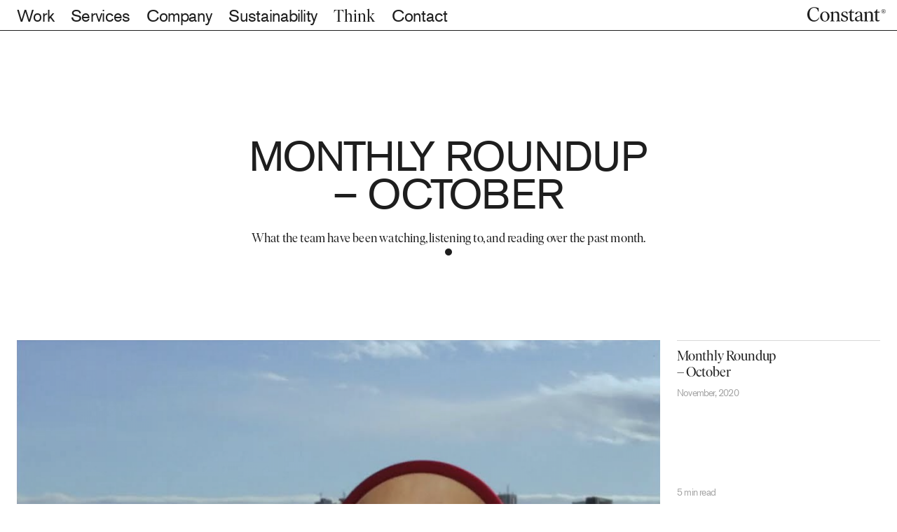

--- FILE ---
content_type: text/html; charset=UTF-8
request_url: https://weareconstant.com/monthly-roundup-october/
body_size: 12150
content:
  <!DOCTYPE html>
<html lang="en-US">
<head>
  <meta charset="UTF-8">
  <meta name="description" content="Headquartered in Hong Kong, Constant is a branding agency specialised in designing and growing consumer brands.">
  <meta name="viewport" content="width=device-width, initial-scale=1.0">
  <meta http-equiv="X-UA-Compatible" content="ie=edge">
  <link rel="author" href="https://weareconstant.com/wp-content/themes/constant/humans.txt" />
  <link rel="pingback" href="https://weareconstant.com/xmlrpc.php" />
  <link rel="stylesheet" href="https://weareconstant.com/wp-content/themes/constant/static/css/main.39627b112cf88b80b012.css">
  <link rel="stylesheet" href="https://use.typekit.net/box2mli.css">

    <link rel="apple-touch-icon" sizes="180x180" href="/wp-content/themes/constant/static/images/apple-touch-icon.png">
  <link rel="icon" type="image/png" sizes="32x32" href="/wp-content/themes/constant/static/images/favicon-32x32.png">
  <link rel="icon" type="image/png" sizes="16x16" href="/wp-content/themes/constant/static/images/favicon-16x16.png">
  <link rel="manifest" href="/wp-content/themes/constant/static/images/site.webmanifest">
  <link rel="mask-icon" href="/wp-content/themes/constant/static/images/safari-pinned-tab.svg" color="#5bbad5">
  <link rel="shortcut icon" href="/wp-content/themes/constant/static/images/favicon.ico">
  <meta name="msapplication-TileColor" content="#ffffff">
  <meta name="msapplication-config" content="/wp-content/themes/constant/static/images/browserconfig.xml">
  <meta name="theme-color" content="#ffffff">
  
  <!-- Global site tag (gtag.js) - Google Analytics -->
  <script async src="https://www.googletagmanager.com/gtag/js?id=UA-79884988-1"></script>
  <script>
    window.dataLayer = window.dataLayer || [];
    function gtag(){dataLayer.push(arguments);}
    gtag('js', new Date());
    gtag('config', 'UA-79884988-1');
  </script>

  <meta name='robots' content='index, follow, max-image-preview:large, max-snippet:-1, max-video-preview:-1' />

	<!-- This site is optimized with the Yoast SEO Premium plugin v18.4 (Yoast SEO v19.10) - https://yoast.com/wordpress/plugins/seo/ -->
	<title>Monthly Roundup - October - Constant</title>
	<link rel="canonical" href="https://weareconstant.com/monthly-roundup-october/" />
	<meta property="og:locale" content="en_US" />
	<meta property="og:type" content="article" />
	<meta property="og:title" content="Monthly Roundup - October" />
	<meta property="og:url" content="https://weareconstant.com/monthly-roundup-october/" />
	<meta property="og:site_name" content="Constant" />
	<meta property="article:published_time" content="2020-11-04T03:23:19+00:00" />
	<meta property="article:modified_time" content="2020-11-04T03:27:52+00:00" />
	<meta name="author" content="Jen Barry" />
	<meta name="twitter:card" content="summary_large_image" />
	<meta name="twitter:label1" content="Written by" />
	<meta name="twitter:data1" content="Jen Barry" />
	<script type="application/ld+json" class="yoast-schema-graph">{"@context":"https://schema.org","@graph":[{"@type":"Article","@id":"https://weareconstant.com/monthly-roundup-october/#article","isPartOf":{"@id":"https://weareconstant.com/monthly-roundup-october/"},"author":{"name":"Jen Barry","@id":"https://weareconstant.com/#/schema/person/f01d22e5882a71404e4c4bc85d72f5c6"},"headline":"Monthly Roundup &#8211; October","datePublished":"2020-11-04T03:23:19+00:00","dateModified":"2020-11-04T03:27:52+00:00","mainEntityOfPage":{"@id":"https://weareconstant.com/monthly-roundup-october/"},"wordCount":4,"commentCount":0,"publisher":{"@id":"https://weareconstant.com/#organization"},"inLanguage":"en-US","potentialAction":[{"@type":"CommentAction","name":"Comment","target":["https://weareconstant.com/monthly-roundup-october/#respond"]}]},{"@type":"WebPage","@id":"https://weareconstant.com/monthly-roundup-october/","url":"https://weareconstant.com/monthly-roundup-october/","name":"Monthly Roundup - October - Constant","isPartOf":{"@id":"https://weareconstant.com/#website"},"datePublished":"2020-11-04T03:23:19+00:00","dateModified":"2020-11-04T03:27:52+00:00","breadcrumb":{"@id":"https://weareconstant.com/monthly-roundup-october/#breadcrumb"},"inLanguage":"en-US","potentialAction":[{"@type":"ReadAction","target":["https://weareconstant.com/monthly-roundup-october/"]}]},{"@type":"BreadcrumbList","@id":"https://weareconstant.com/monthly-roundup-october/#breadcrumb","itemListElement":[{"@type":"ListItem","position":1,"name":"Home","item":"https://weareconstant.com/"},{"@type":"ListItem","position":2,"name":"Posts","item":"https://weareconstant.com/posts/"},{"@type":"ListItem","position":3,"name":"Monthly Roundup &#8211; October"}]},{"@type":"WebSite","@id":"https://weareconstant.com/#website","url":"https://weareconstant.com/","name":"Constant","description":"Headquartered in Hong Kong, Constant is a branding agency specialised in designing and growing consumer brands.","publisher":{"@id":"https://weareconstant.com/#organization"},"potentialAction":[{"@type":"SearchAction","target":{"@type":"EntryPoint","urlTemplate":"https://weareconstant.com/?s={search_term_string}"},"query-input":"required name=search_term_string"}],"inLanguage":"en-US"},{"@type":"Organization","@id":"https://weareconstant.com/#organization","name":"Constant Hong Kong","url":"https://weareconstant.com/","logo":{"@type":"ImageObject","inLanguage":"en-US","@id":"https://weareconstant.com/#/schema/logo/image/","url":"https://weareconstant.com/wp-content/uploads/2022/11/Constant_Wordmark_Dark.png","contentUrl":"https://weareconstant.com/wp-content/uploads/2022/11/Constant_Wordmark_Dark.png","width":3000,"height":555,"caption":"Constant Hong Kong"},"image":{"@id":"https://weareconstant.com/#/schema/logo/image/"},"sameAs":["https://www.instagram.com/weareconstant/","https://www.linkedin.com/company/constantcphk/"]},{"@type":"Person","@id":"https://weareconstant.com/#/schema/person/f01d22e5882a71404e4c4bc85d72f5c6","name":"Jen Barry","image":{"@type":"ImageObject","inLanguage":"en-US","@id":"https://weareconstant.com/#/schema/person/image/","url":"https://secure.gravatar.com/avatar/740977cf0d67fa97e2eab15c2af7949a?s=96&d=mm&r=g","contentUrl":"https://secure.gravatar.com/avatar/740977cf0d67fa97e2eab15c2af7949a?s=96&d=mm&r=g","caption":"Jen Barry"},"url":"https://weareconstant.com/author/jen/"}]}</script>
	<!-- / Yoast SEO Premium plugin. -->


<link rel="alternate" type="application/rss+xml" title="Constant &raquo; Monthly Roundup &#8211; October Comments Feed" href="https://weareconstant.com/monthly-roundup-october/feed/" />
<link rel='stylesheet' id='classic-theme-styles-css' href='https://weareconstant.com/wp-includes/css/classic-themes.min.css?ver=1' type='text/css' media='all' />
<style id='global-styles-inline-css' type='text/css'>
body{--wp--preset--color--black: #000000;--wp--preset--color--cyan-bluish-gray: #abb8c3;--wp--preset--color--white: #ffffff;--wp--preset--color--pale-pink: #f78da7;--wp--preset--color--vivid-red: #cf2e2e;--wp--preset--color--luminous-vivid-orange: #ff6900;--wp--preset--color--luminous-vivid-amber: #fcb900;--wp--preset--color--light-green-cyan: #7bdcb5;--wp--preset--color--vivid-green-cyan: #00d084;--wp--preset--color--pale-cyan-blue: #8ed1fc;--wp--preset--color--vivid-cyan-blue: #0693e3;--wp--preset--color--vivid-purple: #9b51e0;--wp--preset--gradient--vivid-cyan-blue-to-vivid-purple: linear-gradient(135deg,rgba(6,147,227,1) 0%,rgb(155,81,224) 100%);--wp--preset--gradient--light-green-cyan-to-vivid-green-cyan: linear-gradient(135deg,rgb(122,220,180) 0%,rgb(0,208,130) 100%);--wp--preset--gradient--luminous-vivid-amber-to-luminous-vivid-orange: linear-gradient(135deg,rgba(252,185,0,1) 0%,rgba(255,105,0,1) 100%);--wp--preset--gradient--luminous-vivid-orange-to-vivid-red: linear-gradient(135deg,rgba(255,105,0,1) 0%,rgb(207,46,46) 100%);--wp--preset--gradient--very-light-gray-to-cyan-bluish-gray: linear-gradient(135deg,rgb(238,238,238) 0%,rgb(169,184,195) 100%);--wp--preset--gradient--cool-to-warm-spectrum: linear-gradient(135deg,rgb(74,234,220) 0%,rgb(151,120,209) 20%,rgb(207,42,186) 40%,rgb(238,44,130) 60%,rgb(251,105,98) 80%,rgb(254,248,76) 100%);--wp--preset--gradient--blush-light-purple: linear-gradient(135deg,rgb(255,206,236) 0%,rgb(152,150,240) 100%);--wp--preset--gradient--blush-bordeaux: linear-gradient(135deg,rgb(254,205,165) 0%,rgb(254,45,45) 50%,rgb(107,0,62) 100%);--wp--preset--gradient--luminous-dusk: linear-gradient(135deg,rgb(255,203,112) 0%,rgb(199,81,192) 50%,rgb(65,88,208) 100%);--wp--preset--gradient--pale-ocean: linear-gradient(135deg,rgb(255,245,203) 0%,rgb(182,227,212) 50%,rgb(51,167,181) 100%);--wp--preset--gradient--electric-grass: linear-gradient(135deg,rgb(202,248,128) 0%,rgb(113,206,126) 100%);--wp--preset--gradient--midnight: linear-gradient(135deg,rgb(2,3,129) 0%,rgb(40,116,252) 100%);--wp--preset--duotone--dark-grayscale: url('#wp-duotone-dark-grayscale');--wp--preset--duotone--grayscale: url('#wp-duotone-grayscale');--wp--preset--duotone--purple-yellow: url('#wp-duotone-purple-yellow');--wp--preset--duotone--blue-red: url('#wp-duotone-blue-red');--wp--preset--duotone--midnight: url('#wp-duotone-midnight');--wp--preset--duotone--magenta-yellow: url('#wp-duotone-magenta-yellow');--wp--preset--duotone--purple-green: url('#wp-duotone-purple-green');--wp--preset--duotone--blue-orange: url('#wp-duotone-blue-orange');--wp--preset--font-size--small: 13px;--wp--preset--font-size--medium: 20px;--wp--preset--font-size--large: 36px;--wp--preset--font-size--x-large: 42px;--wp--preset--spacing--20: 0.44rem;--wp--preset--spacing--30: 0.67rem;--wp--preset--spacing--40: 1rem;--wp--preset--spacing--50: 1.5rem;--wp--preset--spacing--60: 2.25rem;--wp--preset--spacing--70: 3.38rem;--wp--preset--spacing--80: 5.06rem;}:where(.is-layout-flex){gap: 0.5em;}body .is-layout-flow > .alignleft{float: left;margin-inline-start: 0;margin-inline-end: 2em;}body .is-layout-flow > .alignright{float: right;margin-inline-start: 2em;margin-inline-end: 0;}body .is-layout-flow > .aligncenter{margin-left: auto !important;margin-right: auto !important;}body .is-layout-constrained > .alignleft{float: left;margin-inline-start: 0;margin-inline-end: 2em;}body .is-layout-constrained > .alignright{float: right;margin-inline-start: 2em;margin-inline-end: 0;}body .is-layout-constrained > .aligncenter{margin-left: auto !important;margin-right: auto !important;}body .is-layout-constrained > :where(:not(.alignleft):not(.alignright):not(.alignfull)){max-width: var(--wp--style--global--content-size);margin-left: auto !important;margin-right: auto !important;}body .is-layout-constrained > .alignwide{max-width: var(--wp--style--global--wide-size);}body .is-layout-flex{display: flex;}body .is-layout-flex{flex-wrap: wrap;align-items: center;}body .is-layout-flex > *{margin: 0;}:where(.wp-block-columns.is-layout-flex){gap: 2em;}.has-black-color{color: var(--wp--preset--color--black) !important;}.has-cyan-bluish-gray-color{color: var(--wp--preset--color--cyan-bluish-gray) !important;}.has-white-color{color: var(--wp--preset--color--white) !important;}.has-pale-pink-color{color: var(--wp--preset--color--pale-pink) !important;}.has-vivid-red-color{color: var(--wp--preset--color--vivid-red) !important;}.has-luminous-vivid-orange-color{color: var(--wp--preset--color--luminous-vivid-orange) !important;}.has-luminous-vivid-amber-color{color: var(--wp--preset--color--luminous-vivid-amber) !important;}.has-light-green-cyan-color{color: var(--wp--preset--color--light-green-cyan) !important;}.has-vivid-green-cyan-color{color: var(--wp--preset--color--vivid-green-cyan) !important;}.has-pale-cyan-blue-color{color: var(--wp--preset--color--pale-cyan-blue) !important;}.has-vivid-cyan-blue-color{color: var(--wp--preset--color--vivid-cyan-blue) !important;}.has-vivid-purple-color{color: var(--wp--preset--color--vivid-purple) !important;}.has-black-background-color{background-color: var(--wp--preset--color--black) !important;}.has-cyan-bluish-gray-background-color{background-color: var(--wp--preset--color--cyan-bluish-gray) !important;}.has-white-background-color{background-color: var(--wp--preset--color--white) !important;}.has-pale-pink-background-color{background-color: var(--wp--preset--color--pale-pink) !important;}.has-vivid-red-background-color{background-color: var(--wp--preset--color--vivid-red) !important;}.has-luminous-vivid-orange-background-color{background-color: var(--wp--preset--color--luminous-vivid-orange) !important;}.has-luminous-vivid-amber-background-color{background-color: var(--wp--preset--color--luminous-vivid-amber) !important;}.has-light-green-cyan-background-color{background-color: var(--wp--preset--color--light-green-cyan) !important;}.has-vivid-green-cyan-background-color{background-color: var(--wp--preset--color--vivid-green-cyan) !important;}.has-pale-cyan-blue-background-color{background-color: var(--wp--preset--color--pale-cyan-blue) !important;}.has-vivid-cyan-blue-background-color{background-color: var(--wp--preset--color--vivid-cyan-blue) !important;}.has-vivid-purple-background-color{background-color: var(--wp--preset--color--vivid-purple) !important;}.has-black-border-color{border-color: var(--wp--preset--color--black) !important;}.has-cyan-bluish-gray-border-color{border-color: var(--wp--preset--color--cyan-bluish-gray) !important;}.has-white-border-color{border-color: var(--wp--preset--color--white) !important;}.has-pale-pink-border-color{border-color: var(--wp--preset--color--pale-pink) !important;}.has-vivid-red-border-color{border-color: var(--wp--preset--color--vivid-red) !important;}.has-luminous-vivid-orange-border-color{border-color: var(--wp--preset--color--luminous-vivid-orange) !important;}.has-luminous-vivid-amber-border-color{border-color: var(--wp--preset--color--luminous-vivid-amber) !important;}.has-light-green-cyan-border-color{border-color: var(--wp--preset--color--light-green-cyan) !important;}.has-vivid-green-cyan-border-color{border-color: var(--wp--preset--color--vivid-green-cyan) !important;}.has-pale-cyan-blue-border-color{border-color: var(--wp--preset--color--pale-cyan-blue) !important;}.has-vivid-cyan-blue-border-color{border-color: var(--wp--preset--color--vivid-cyan-blue) !important;}.has-vivid-purple-border-color{border-color: var(--wp--preset--color--vivid-purple) !important;}.has-vivid-cyan-blue-to-vivid-purple-gradient-background{background: var(--wp--preset--gradient--vivid-cyan-blue-to-vivid-purple) !important;}.has-light-green-cyan-to-vivid-green-cyan-gradient-background{background: var(--wp--preset--gradient--light-green-cyan-to-vivid-green-cyan) !important;}.has-luminous-vivid-amber-to-luminous-vivid-orange-gradient-background{background: var(--wp--preset--gradient--luminous-vivid-amber-to-luminous-vivid-orange) !important;}.has-luminous-vivid-orange-to-vivid-red-gradient-background{background: var(--wp--preset--gradient--luminous-vivid-orange-to-vivid-red) !important;}.has-very-light-gray-to-cyan-bluish-gray-gradient-background{background: var(--wp--preset--gradient--very-light-gray-to-cyan-bluish-gray) !important;}.has-cool-to-warm-spectrum-gradient-background{background: var(--wp--preset--gradient--cool-to-warm-spectrum) !important;}.has-blush-light-purple-gradient-background{background: var(--wp--preset--gradient--blush-light-purple) !important;}.has-blush-bordeaux-gradient-background{background: var(--wp--preset--gradient--blush-bordeaux) !important;}.has-luminous-dusk-gradient-background{background: var(--wp--preset--gradient--luminous-dusk) !important;}.has-pale-ocean-gradient-background{background: var(--wp--preset--gradient--pale-ocean) !important;}.has-electric-grass-gradient-background{background: var(--wp--preset--gradient--electric-grass) !important;}.has-midnight-gradient-background{background: var(--wp--preset--gradient--midnight) !important;}.has-small-font-size{font-size: var(--wp--preset--font-size--small) !important;}.has-medium-font-size{font-size: var(--wp--preset--font-size--medium) !important;}.has-large-font-size{font-size: var(--wp--preset--font-size--large) !important;}.has-x-large-font-size{font-size: var(--wp--preset--font-size--x-large) !important;}
.wp-block-navigation a:where(:not(.wp-element-button)){color: inherit;}
:where(.wp-block-columns.is-layout-flex){gap: 2em;}
.wp-block-pullquote{font-size: 1.5em;line-height: 1.6;}
</style>
<link rel="https://api.w.org/" href="https://weareconstant.com/wp-json/" /><link rel="alternate" type="application/json" href="https://weareconstant.com/wp-json/wp/v2/posts/1266" /><link rel="EditURI" type="application/rsd+xml" title="RSD" href="https://weareconstant.com/xmlrpc.php?rsd" />
<link rel="wlwmanifest" type="application/wlwmanifest+xml" href="https://weareconstant.com/wp-includes/wlwmanifest.xml" />
<meta name="generator" content="WordPress 6.1.1" />
<link rel='shortlink' href='https://weareconstant.com/?p=1266' />
<link rel="alternate" type="application/json+oembed" href="https://weareconstant.com/wp-json/oembed/1.0/embed?url=https%3A%2F%2Fweareconstant.com%2Fmonthly-roundup-october%2F" />
<link rel="alternate" type="text/xml+oembed" href="https://weareconstant.com/wp-json/oembed/1.0/embed?url=https%3A%2F%2Fweareconstant.com%2Fmonthly-roundup-october%2F&#038;format=xml" />
        
    </head>


  <body class="post-template-default single single-post postid-1266 single-format-standard s-light-theme ">
    
    <script>
      window.SCROLL_DIRECTION = 'down';
    </script>

    <header class="c-header">

  <div class="c-header__bg"></div>

  <div class="c-header__content">
  
    <div class="c-header__primary l-columns-container l-columns-container--outmost">

      <div class="">
        <a class="c-main-nav__toggle no-ajax" href="#0">
          <span class="c-main-nav__toggle__open">Menu</span>
        </a>
      </div>
      
      <a class="c-header__home-link" href="/">
        <svg class="c-logo" xmlns="http://www.w3.org/2000/svg" xmlns:xlink="http://www.w3.org/1999/xlink" width="439" height="82" viewBox="0 0 439 82">

  <g fill="none" fill-rule="evenodd">
    <g>
      <g transform="translate(0 .33)">
        <path d="M0 41.16C-.33 17.73 16.73.34 37.53.67c9.24 0 17.71 1.76 25.3 5.4v18.7h-2.86C56.01 9.7 48.2 4.3 37.3 4.3 21.8 4.3 12 18.17 12 38.63 12 59.1 22.23 74.5 39.73 74.5c10.12 0 17.71-4.5 24.31-15.95l2.64 1.54c-6.05 13.97-15.95 20.9-29.7 20.9C16.61 81.34-.33 64.4 0 41.17" mask="url(#b)"/>
      </g>
    
      <path d="M112.24 55.25c0-14.96-6.28-26.63-15.63-26.63-9.24 0-14.41 9.03-14.41 22.34 0 13.86 5.94 26.74 15.73 26.74 9.13 0 14.3-9.14 14.3-22.45M71.2 53.38c-.33-16.07 12.33-28.39 26.08-28.06 13.86 0 25.97 11.33 25.97 27.62C123.46 69 110.92 81.33 97.27 81 83.3 81 71.19 69.66 71.19 53.38M183.64 77.26v2.42h-23.87v-2.42l1.98-.22c3.85-.44 5.06-1.76 5.06-6.06V43.04c0-7.6-3.74-11.89-10.45-11.89-4.85 0-9.36 2.1-12.55 5.5v34.33c0 4.3 1.21 5.62 5.06 6.06l1.98.22v2.42h-23.98v-2.42l1.98-.22c3.85-.44 5.06-1.76 5.06-6.06V38.74c0-4.29-1.32-5.6-7.04-6.6v-1.98l15.84-4.73h.88v9.02c3.63-5.17 10.24-9.35 17.6-9.35 10.46 0 15.52 6.93 15.52 15.19v30.7c0 4.29 1.21 5.6 5.06 6.05l1.87.22zM187.6 76.49l.44-15.85h2.75c2.32 10.01 7.7 17.06 16.07 17.06 6.5 0 10.56-3.97 10.56-10.02 0-5.17-2.97-7.26-10.56-10.45l-3.41-1.32c-10.12-4.18-14.97-7.15-14.97-15.4 0-8.8 8.7-15.4 18.49-15.4 5.61 0 10.9.98 15.73 2.96l-.22 13.43h-2.75c-2.09-8.7-6.6-13.1-13.42-13.1-5.61 0-9.8 3.63-9.8 8.59 0 4.5 2.65 6.93 10.68 10.12l3.41 1.43c11.11 4.5 15.3 8.14 15.3 15.95 0 9.36-8.15 16.5-19.37 16.5-7.48 0-14.08-1.86-18.93-4.5M236.24 68.34v-37.3h-8.14v-2.3c7.04-1.99 12.1-7.27 15.07-15.74h2.97v13.64h13.97l-1.1 4.4h-12.87v35.1c0 5.61 2.42 8.37 7.7 8.37 2.64 0 5.17-.56 7.49-1.77v2.2a18.14 18.14 0 01-12.99 5.84c-7.6 0-12.1-4.18-12.1-12.44M294 70V51.06l-12.32 4.18c-6.27 2.1-8.25 4.18-8.25 8.91 0 5.72 3.74 10.78 10.23 10.78 4.07 0 8.14-2.2 10.34-4.95m17.72 4.4v1.54a12.88 12.88 0 01-9.46 4.52c-5.29 0-7.7-3.3-8.15-8.04-3.4 4.74-9.46 8.37-15.62 8.37-4.07 0-7.48-1.32-10.34-4.07a13.39 13.39 0 01-4.3-10.13c0-7.15 4.4-10.67 14.97-14.08L294 47.77v-7.15c0-8.48-3.19-12.77-9.57-12.77-4.73 0-6.05 1.98-8.25 8.7-1 3.18-2.53 4.07-4.84 4.07-2.75 0-5.28-1.44-6.27-3.2 1.54-5.72 8.9-12.32 20.02-12.32 12.77 0 18.7 6.5 18.7 15.4v29.05c0 3.85 1.33 5.5 4.74 5.5.99 0 2.09-.21 3.19-.66M369.7 77.26v2.42h-23.87v-2.42l1.98-.22c3.85-.44 5.06-1.76 5.06-6.06V43.04c0-7.6-3.74-11.89-10.45-11.89-4.85 0-9.36 2.1-12.55 5.5v34.33c0 4.3 1.21 5.62 5.06 6.06l1.98.22v2.42h-23.98v-2.42l1.98-.22c3.85-.44 5.06-1.76 5.06-6.06V38.74c0-4.29-1.32-5.6-7.04-6.6v-1.98l15.84-4.73h.88v9.02c3.63-5.17 10.24-9.35 17.6-9.35 10.46 0 15.52 6.93 15.52 15.19v30.7c0 4.29 1.21 5.6 5.06 6.05l1.87.22zM377.4 68.34v-37.3h-8.13v-2.3c7.04-1.99 12.1-7.27 15.07-15.74h2.97v13.64h13.97l-1.1 4.4h-12.87v35.1c0 5.61 2.42 8.37 7.7 8.37 2.64 0 5.17-.56 7.49-1.77v2.2a18.14 18.14 0 01-12.99 5.84c-7.6 0-12.1-4.18-12.1-12.44"/>
    </g>
    
    <path fill-rule="nonzero" d="M422.44 36.35c6.76 0 12.4-5.58 12.4-12.22 0-6.63-5.64-12.15-12.4-12.15-6.76 0-12.4 5.52-12.4 12.15 0 6.57 5.64 12.22 12.4 12.22zm0-1.55a10.74 10.74 0 01-10.67-10.67c0-5.76 4.9-10.66 10.67-10.66 5.76 0 10.72 4.9 10.72 10.66a10.8 10.8 0 01-10.72 10.67zm-.8-4.03v-.5l-.38-.06c-.68-.19-.87-.44-.87-1.18v-4.34h.56c.74 0 1.24.43 1.98 1.49l1.3 1.98c1.12 1.61 1.74 2.48 1.8 2.6h3.29v-.49l-.25-.06c-.68-.19-1.11-.8-2.1-2.11l-2.49-3.66c2.05-.62 3.1-1.8 3.1-3.6 0-2.41-2.1-3.71-5.08-3.71h-5.7v.55l.3.07c.69.18.87.37.87 1.11v10.17c0 .74-.18 1-.86 1.18l-.31.06v.5h4.83zm.49-7.07h-1.74v-5.52h1.55c2.05 0 3.1.93 3.1 2.73 0 1.86-.99 2.79-2.91 2.79z"/>
  </g>
  
</svg>      </a>

    </div>

    <div class="c-header__menu l-columns-container l-columns-container--outmost">

      
<nav class="c-main-nav">
	<ul class="c-main-nav__list">

		
		<li class="c-main-nav__list-item">
			<a href="https://weareconstant.com/work/" class="c-main-nav__link menu-item menu-item-type-post_type menu-item-object-page menu-item-110">
				<span class="c-main-nav__link__inner">Work</span>
			</a>

			
		</li>

		
		<li class="c-main-nav__list-item">
			<a href="https://weareconstant.com/services/" class="c-main-nav__link menu-item menu-item-type-post_type menu-item-object-page menu-item-425">
				<span class="c-main-nav__link__inner">Services</span>
			</a>

			
		</li>

		
		<li class="c-main-nav__list-item">
			<a href="https://weareconstant.com/company/" class="c-main-nav__link menu-item menu-item-type-post_type menu-item-object-page menu-item-124">
				<span class="c-main-nav__link__inner">Company</span>
			</a>

			
		</li>

		
		<li class="c-main-nav__list-item">
			<a href="https://weareconstant.com/sustainability/" class="c-main-nav__link menu-item menu-item-type-post_type menu-item-object-page menu-item-2943">
				<span class="c-main-nav__link__inner">Sustainability</span>
			</a>

			
		</li>

		
		<li class="c-main-nav__list-item">
			<a href="https://weareconstant.com/think/" class="c-main-nav__link menu-item menu-item-type-post_type menu-item-object-page current-menu-item menu-item-125">
				<span class="c-main-nav__link__inner">Think</span>
			</a>

			
		</li>

		
		<li class="c-main-nav__list-item">
			<a href="https://weareconstant.com/contact/" class="c-main-nav__link menu-item menu-item-type-post_type menu-item-object-page menu-item-123">
				<span class="c-main-nav__link__inner">Contact</span>
			</a>

			
		</li>

	
</ul></nav>
      <div class="c-header__menu__mobile">
        <div class="c-newsletter-signup">

  <script async type="text/javascript" src="https://static.klaviyo.com/onsite/js/klaviyo.js?company_id=T7hU3J"></script>

  <span class="c-newsletter-signup__headline">Signup to newsletter</span>
  <div class="klaviyo-form-R5kRzB"></div>

  <svg
  class="c-arrow c-arrow--e"
  xmlns="http://www.w3.org/2000/svg"
  viewBox="0 0 58 54"
  width="58"
  height="54"
  preserveAspectRatio="xMidYMax">
  <g fill="none" fill-rule="evenodd" stroke-linecap="square">
    <g stroke="#FFF" stroke-width="3">
      <path d="M1.5 26.5h52M55.5 26.5l-22-24M55.5 27l-22 24"/>
    </g>
  </g>
</svg>
</div>

  <!-- Begin Mailchimp Signup Form -->

  
  
  <!--End mc_embed_signup-->

  
  

        <div class="c-header__menu__mobile__bottom">
          <div class="c-header__brand l-tablet-column--4">
            <p>Constant Creative Limited ™</p>
          </div>

          <div class="c-header__copyright l-tablet-column--2">
            <p>© 2026</p>
          </div>
        </div>
      </div>

    </div>

  </div>

</header>    
    <main class="c-main l-main">
      <div class="c-main__inner">
        	
  <article class="c-page c-project">

		<div class="c-headline c-headline--medium l-columns-container l-columns-container--outmost">
			<div class="l-tablet-column--8">
								<h1 class="c-headline__headline c-word-reveal"><span><span>Monthly</span></span> <span><span>Roundup</span></span> <span><span>&#8211;</span></span> <span><span>October</span></span></h1>
			</div>
		</div>

							<div class="c-text c-text--subheadline l-columns-container l-columns-container--outmost">
				<div class="l-tablet-column--8">
					<div class="c-text__column">
						<p>What the team have been watching, listening to, and reading over the past month.</p>
					</div>
				</div>
			</div>
		
		<section class="c-post-hero">
  <div class="c-post-hero__inner l-columns-container l-columns-container--outmost">

    <div class="c-post-hero__media l-tablet-column--12">
            
<div class="c-media">

      
            
    <img
      sizes="(max-width: 1560px) 1512px, 100vw"
      data-src="https://weareconstant.com/wp-content/uploads/2020/11/Balming-Tiger.png"
      data-srcset="https://weareconstant.com/wp-content/uploads/2020/11/Balming-Tiger.png 2288w, https://weareconstant.com/wp-content/uploads/2020/11/Balming-Tiger-300x211.png 300w, https://weareconstant.com/wp-content/uploads/2020/11/Balming-Tiger-1024x719.png 1024w, https://weareconstant.com/wp-content/uploads/2020/11/Balming-Tiger-768x539.png 768w, https://weareconstant.com/wp-content/uploads/2020/11/Balming-Tiger-1536x1078.png 1536w, https://weareconstant.com/wp-content/uploads/2020/11/Balming-Tiger-2048x1438.png 2048w"
      class="c-media__image c-media__image--landscape c-lazyload--image">
    
  
</div>    </div>

    <div class="c-post-hero__info l-column--16 l-tablet-column--4">
      <div class="c-post-hero__info__top">
        
        <p class="c-post-hero__title">Monthly Roundup &#8211; October</p>

                        <time datetime="2020-11-04 03:23" class="c-post-hero__date f-grey">November, 2020</time>

                          <p class="c-post-hero__reading-time f-grey">5 min read</p>
                
      </div>

      <div class="c-post-hero__info__bottom">
        
                        <p class="c-post-hero__categories f-red">Uncategorized</p>

      </div>

    </div>
  </div>

  <div class="l-columns-container l-columns-container--outmost">

            
            
                    
                
                                  
            
    
    <div class="c-post-hero__credits">
      <p class="c-post-hero__credits__item">Words by <span rel="author">Jen Barry</span></p>

            
    </div>

  </div>

</section>
		

    
        
        
<section class="c-lede-large-text l-columns-container l-columns-container--outmost">

  
  <div class="c-lede-large-text__text l-tablet-column--12">
    <p>At the end of each month, our team catches up over some beers, to share what we have listened to, seen, experienced, read and watched.</p>

  </div>

</section>
    
        

    
        
        
<section class="c-text c-text--single-column  c-text--has-headline l-columns-container l-columns-container--outmost">

    
    
    <div class="l-column--16 l-tablet-column--8">

          <h2 class="c-text__headline">What we saw</h2>
    
    <div class="c-text__columns l-columns-container">

      
        <div class="c-text__column">
          <p>Netflix documentary <a href="https://www.netflix.com/hk-en/title/81106901">Blackpink: Light up the sky</a>, which details their rise to fame, their individual stories, and the gruelling training that each of them went through at YG Entertainment (totalling nearly 20 years).</p>
<p>Investigative docu-series <a href="https://www.netflix.com/hk-en/title/80990073">Bad Boy Billionaires : India</a>, exploring the greed, fraud and corruption of India&#8217;s most infamous tycoons.</p>
<p>Robert DeNiro&#8217;s satirical black comedy from 1982, <a href="https://www.imdb.com/title/tt0085794/">The King Of Comedy</a> which explores themes of celebrity worship and media culture, and heavily influenced the screenplay for the 2019 film The Joker.</p>
<p>&nbsp;</p>
<p>&nbsp;</p>

        </div>

      
    </div>
  </div>

</section>
    
        

    
        
        
<section class="c-media-slideshow" data-real-count="3">

  <div class="c-media-slideshow__slides">
    
    
                                
      
      <div class="c-media-slideshow__slide c-media-slideshow__slide--landscape">

        
<div class="c-media">

      
            
    <img
      sizes="(max-width: 1560px) 1512px, 100vw"
      data-src="https://weareconstant.com/wp-content/uploads/2020/11/mehul-1200.jpg"
      data-srcset="https://weareconstant.com/wp-content/uploads/2020/11/mehul-1200.jpg 1200w, https://weareconstant.com/wp-content/uploads/2020/11/mehul-1200-300x167.jpg 300w, https://weareconstant.com/wp-content/uploads/2020/11/mehul-1200-1024x569.jpg 1024w, https://weareconstant.com/wp-content/uploads/2020/11/mehul-1200-768x427.jpg 768w"
      class="c-media__image c-media__image--landscape c-lazyload--image">
    
  
</div>        
      </div>

    
                                
      
      <div class="c-media-slideshow__slide c-media-slideshow__slide--landscape">

        
<div class="c-media">

      
            
    <img
      sizes="(max-width: 1560px) 1512px, 100vw"
      data-src="https://weareconstant.com/wp-content/uploads/2020/11/blackpink-1.jpg"
      data-srcset="https://weareconstant.com/wp-content/uploads/2020/11/blackpink-1.jpg 1200w, https://weareconstant.com/wp-content/uploads/2020/11/blackpink-1-300x200.jpg 300w, https://weareconstant.com/wp-content/uploads/2020/11/blackpink-1-1024x683.jpg 1024w, https://weareconstant.com/wp-content/uploads/2020/11/blackpink-1-768x512.jpg 768w"
      class="c-media__image c-media__image--landscape c-lazyload--image">
    
  
</div>        
      </div>

    
                                
      
      <div class="c-media-slideshow__slide c-media-slideshow__slide--landscape">

        
<div class="c-media">

      
            
    <img
      sizes="(max-width: 1560px) 1512px, 100vw"
      data-src="https://weareconstant.com/wp-content/uploads/2020/11/GAC_KingOfComedy3.jpg"
      data-srcset="https://weareconstant.com/wp-content/uploads/2020/11/GAC_KingOfComedy3.jpg 1800w, https://weareconstant.com/wp-content/uploads/2020/11/GAC_KingOfComedy3-300x200.jpg 300w, https://weareconstant.com/wp-content/uploads/2020/11/GAC_KingOfComedy3-1024x683.jpg 1024w, https://weareconstant.com/wp-content/uploads/2020/11/GAC_KingOfComedy3-768x512.jpg 768w, https://weareconstant.com/wp-content/uploads/2020/11/GAC_KingOfComedy3-1536x1024.jpg 1536w"
      class="c-media__image c-media__image--landscape c-lazyload--image">
    
  
</div>        
      </div>

    
                                
      
      <div class="c-media-slideshow__slide c-media-slideshow__slide--landscape">

        
<div class="c-media">

      
            
    <img
      sizes="(max-width: 1560px) 1512px, 100vw"
      data-src="https://weareconstant.com/wp-content/uploads/2020/11/mehul-1200.jpg"
      data-srcset="https://weareconstant.com/wp-content/uploads/2020/11/mehul-1200.jpg 1200w, https://weareconstant.com/wp-content/uploads/2020/11/mehul-1200-300x167.jpg 300w, https://weareconstant.com/wp-content/uploads/2020/11/mehul-1200-1024x569.jpg 1024w, https://weareconstant.com/wp-content/uploads/2020/11/mehul-1200-768x427.jpg 768w"
      class="c-media__image c-media__image--landscape c-lazyload--image">
    
  
</div>        
      </div>

    
                                
      
      <div class="c-media-slideshow__slide c-media-slideshow__slide--landscape">

        
<div class="c-media">

      
            
    <img
      sizes="(max-width: 1560px) 1512px, 100vw"
      data-src="https://weareconstant.com/wp-content/uploads/2020/11/blackpink-1.jpg"
      data-srcset="https://weareconstant.com/wp-content/uploads/2020/11/blackpink-1.jpg 1200w, https://weareconstant.com/wp-content/uploads/2020/11/blackpink-1-300x200.jpg 300w, https://weareconstant.com/wp-content/uploads/2020/11/blackpink-1-1024x683.jpg 1024w, https://weareconstant.com/wp-content/uploads/2020/11/blackpink-1-768x512.jpg 768w"
      class="c-media__image c-media__image--landscape c-lazyload--image">
    
  
</div>        
      </div>

    
                                
      
      <div class="c-media-slideshow__slide c-media-slideshow__slide--landscape">

        
<div class="c-media">

      
            
    <img
      sizes="(max-width: 1560px) 1512px, 100vw"
      data-src="https://weareconstant.com/wp-content/uploads/2020/11/GAC_KingOfComedy3.jpg"
      data-srcset="https://weareconstant.com/wp-content/uploads/2020/11/GAC_KingOfComedy3.jpg 1800w, https://weareconstant.com/wp-content/uploads/2020/11/GAC_KingOfComedy3-300x200.jpg 300w, https://weareconstant.com/wp-content/uploads/2020/11/GAC_KingOfComedy3-1024x683.jpg 1024w, https://weareconstant.com/wp-content/uploads/2020/11/GAC_KingOfComedy3-768x512.jpg 768w, https://weareconstant.com/wp-content/uploads/2020/11/GAC_KingOfComedy3-1536x1024.jpg 1536w"
      class="c-media__image c-media__image--landscape c-lazyload--image">
    
  
</div>        
      </div>

    
  </div>

  <div class="c-media-slideshow__counter l-columns-container l-columns-container--outmost">
    <div class="c-media-slideshow__counter__inner">
      <span class="c-media-slideshow__counter__current">1</span>/3
    </div>
  </div>

</section>
    
        

    
        
        
<section class="c-text c-text--single-column  c-text--has-headline l-columns-container l-columns-container--outmost">

    
    
    <div class="l-column--16 l-tablet-column--8">

          <h2 class="c-text__headline">What we worked on</h2>
    
    <div class="c-text__columns l-columns-container">

      
        <div class="c-text__column">
          <p class="p1">New Venture Design</p>
<p class="p1">We have been working closely with a global Hemp CBD company, helping them to establish a firm positioning and brand to launch their own brand of consumer products in Hong Kong and China. Over the past month, we have finalised the branding and now started work on packaging design, something we feel is crucial to stand apart in the growing modern wellness category.</p>
<p class="p1">Brand Foundation</p>
<p class="p1">We always champion stories from Asia, which is why we were excited to be able to work on the brand identity for<span class="Apple-converted-space">  </span>Project Brazen, the new media company set up by WSJ journalists and authors of Billion Dollar Whale. The company seeks to turn complex investigative projects out of Asia into compelling and thrilling narratives for entertainment across TV shows, films and podcasts.</p>
<p class="p1">Brand Shift</p>
<p class="p1">For our latest project in China, we have been helping to<span class="Apple-converted-space">  </span>transform a heritage down-jacket company into a modern and relevant fashion brand. With over 2,000 stores in tier 2 and 3 cities across China, Eral is a household name for many women, but their brand is not reflective of the quality and innovation that goes behind their well known, and well loved, signature product the down jacket. For the past month, the team have worked on two directions that the brand can take, and we are now in the refining process to finalise the visual strategy.</p>

        </div>

      
    </div>
  </div>

</section>
    
        

    
        
        
<section class="c-media-slideshow" data-real-count="3">

  <div class="c-media-slideshow__slides">
    
    
                                
      
      <div class="c-media-slideshow__slide c-media-slideshow__slide--landscape">

        
<div class="c-media">

      
            
    <img
      sizes="(max-width: 1560px) 1512px, 100vw"
      data-src="https://weareconstant.com/wp-content/uploads/2020/11/ProjectBrazenLogo.gif"
      data-srcset=""
      class="c-media__image c-media__image--landscape c-lazyload--image">
    
  
</div>        
      </div>

    
                                
      
      <div class="c-media-slideshow__slide c-media-slideshow__slide--landscape">

        
<div class="c-media">

      
            
    <img
      sizes="(max-width: 1560px) 1512px, 100vw"
      data-src="https://weareconstant.com/wp-content/uploads/2020/11/Latest-work-Ouma.png"
      data-srcset="https://weareconstant.com/wp-content/uploads/2020/11/Latest-work-Ouma.png 1044w, https://weareconstant.com/wp-content/uploads/2020/11/Latest-work-Ouma-300x229.png 300w, https://weareconstant.com/wp-content/uploads/2020/11/Latest-work-Ouma-1024x781.png 1024w, https://weareconstant.com/wp-content/uploads/2020/11/Latest-work-Ouma-768x586.png 768w"
      class="c-media__image c-media__image--landscape c-lazyload--image">
    
  
</div>        
      </div>

    
                                
      
      <div class="c-media-slideshow__slide c-media-slideshow__slide--landscape">

        
<div class="c-media">

      
            
    <img
      sizes="(max-width: 1560px) 1512px, 100vw"
      data-src="https://weareconstant.com/wp-content/uploads/2020/11/Latest-work-Eral-1.png"
      data-srcset="https://weareconstant.com/wp-content/uploads/2020/11/Latest-work-Eral-1.png 618w, https://weareconstant.com/wp-content/uploads/2020/11/Latest-work-Eral-1-300x193.png 300w"
      class="c-media__image c-media__image--landscape c-lazyload--image">
    
  
</div>        
      </div>

    
                                
      
      <div class="c-media-slideshow__slide c-media-slideshow__slide--landscape">

        
<div class="c-media">

      
            
    <img
      sizes="(max-width: 1560px) 1512px, 100vw"
      data-src="https://weareconstant.com/wp-content/uploads/2020/11/ProjectBrazenLogo.gif"
      data-srcset=""
      class="c-media__image c-media__image--landscape c-lazyload--image">
    
  
</div>        
      </div>

    
                                
      
      <div class="c-media-slideshow__slide c-media-slideshow__slide--landscape">

        
<div class="c-media">

      
            
    <img
      sizes="(max-width: 1560px) 1512px, 100vw"
      data-src="https://weareconstant.com/wp-content/uploads/2020/11/Latest-work-Ouma.png"
      data-srcset="https://weareconstant.com/wp-content/uploads/2020/11/Latest-work-Ouma.png 1044w, https://weareconstant.com/wp-content/uploads/2020/11/Latest-work-Ouma-300x229.png 300w, https://weareconstant.com/wp-content/uploads/2020/11/Latest-work-Ouma-1024x781.png 1024w, https://weareconstant.com/wp-content/uploads/2020/11/Latest-work-Ouma-768x586.png 768w"
      class="c-media__image c-media__image--landscape c-lazyload--image">
    
  
</div>        
      </div>

    
                                
      
      <div class="c-media-slideshow__slide c-media-slideshow__slide--landscape">

        
<div class="c-media">

      
            
    <img
      sizes="(max-width: 1560px) 1512px, 100vw"
      data-src="https://weareconstant.com/wp-content/uploads/2020/11/Latest-work-Eral-1.png"
      data-srcset="https://weareconstant.com/wp-content/uploads/2020/11/Latest-work-Eral-1.png 618w, https://weareconstant.com/wp-content/uploads/2020/11/Latest-work-Eral-1-300x193.png 300w"
      class="c-media__image c-media__image--landscape c-lazyload--image">
    
  
</div>        
      </div>

    
  </div>

  <div class="c-media-slideshow__counter l-columns-container l-columns-container--outmost">
    <div class="c-media-slideshow__counter__inner">
      <span class="c-media-slideshow__counter__current">1</span>/3
    </div>
  </div>

</section>
    
        

    
        
        
<section class="c-text c-text--single-column  c-text--has-headline l-columns-container l-columns-container--outmost">

    
    
    <div class="l-column--16 l-tablet-column--8">

          <h2 class="c-text__headline">What we listened to</h2>
    
    <div class="c-text__columns l-columns-container">

      
        <div class="c-text__column">
          <p>Latest <a href="https://open.spotify.com/playlist/645dwvW71OS2DswdvMExxI">Constant Radio</a> playlist, featuring a mix from Hong Kong, Taiwan and Japanese artists.</p>
<p>New track and video from Korean collective <a href="https://www.youtube.com/watch?v=_rJALmgRyHU">Balming Tiger &#8211; Armadillo</a> (Feat. Omega Sapien, Byung Un).</p>
<p>Final episode of BoF&#8217;s new podcast series Retail Reborn, <a href="https://play.acast.com/s/the-business-of-fashion-podcast/businessoffashion.podbean.com%2Fd4426c85-7473-3459-9240-ffadea9710d6">The Earthshot: A New Sustainability Mindset for Fashion Retail</a>. Guests include retail futurist and author Doug Stephens, sustainable design authority William McDonough, founder and CEO of Jordan Alliance Group Inc, Ilka Jordan, and Sanjeev Bahl, founder of sustainable denim manufacturer Saitex.</p>

        </div>

      
    </div>
  </div>

</section>
    
        

    
        
        
<section class="c-text c-text--single-column  c-text--has-headline l-columns-container l-columns-container--outmost">

    
    
    <div class="l-column--16 l-tablet-column--8">

          <h2 class="c-text__headline">What we read</h2>
    
    <div class="c-text__columns l-columns-container">

      
        <div class="c-text__column">
          <p>The FT&#8217;s article on Uniqlo founder and chief Tadashi Yanai: <a href="https://www.ft.com/content/b8ec3aa1-32c5-4355-824a-8bf699d9aef3">The man who clothes Asia</a>. Whilst he has always been a champion for physical stores, even in spite of the pandemic, he understands the need for digital and with his latest Harajuku store, there are more than 200 displays showing style suggestions and items offered by both in-store and online to blend the two worlds.</p>
<p>A very 2020 article from Dazed, <a href="https://www.dazeddigital.com/science-tech/article/50885/1/pov-coronavirus-testing-is-the-latest-trend-on-asmr-youtube">POV Coronavirus testing is the latest trend on ASMR YouTube</a></p>
<p>&nbsp;</p>
<p>&nbsp;</p>

        </div>

      
    </div>
  </div>

</section>
    
        

										
<a href="https://weareconstant.com/monthly-roundup-september/" class="c-post-next c-post-next--post">
  <div class="c-post-next__inner l-columns-container l-columns-container--outmost">
    
    <div class="c-post-next__column c-post-next__column--content l-column--16 l-tablet-column--8">

      <div class="c-post-next__content-top">
        <div class="c-post-next__content-top__link">
          <h3 class="c-post-next__label">Next</h3>
          <h4 class="c-post-next__headline">Monthly Roundup &#8211; September</h4>
        </div>
      </div>
    
      <div class="c-post-next__content-bottom">
      
                  
                    <p class="c-post-next__tags">Uncategorized</p>
          <p class="c-post-next__year">October, 2020.</p>

        
      </div>

    </div>

    <div class="c-post-next__column l-column--16 l-tablet-column--8">

            
      <div class="c-post-next__image-container">
        <img
          sizes="(min-width: 1560px) 744px, (min-width: 764px) 50vw, 100vw"
          data-src="https://weareconstant.com/wp-content/uploads/2020/10/1599214509_7388_b.jpg"
          data-srcset="https://weareconstant.com/wp-content/uploads/2020/10/1599214509_7388_b.jpg 960w, https://weareconstant.com/wp-content/uploads/2020/10/1599214509_7388_b-300x169.jpg 300w, https://weareconstant.com/wp-content/uploads/2020/10/1599214509_7388_b-768x432.jpg 768w, https://weareconstant.com/wp-content/uploads/2020/10/1599214509_7388_b-720x405.jpg 720w, https://weareconstant.com/wp-content/uploads/2020/10/1599214509_7388_b-480x270.jpg 480w"
          class="c-cover-image c-lazyload--image">
      </div>

    </div>

  </div>
</a>				
	</article>
    
      </div>
    </main>

    <footer class="c-footer">
  <div class="c-footer__inner">
    
    <div class="c-footer__row c-footer__row--relayout l-columns-container l-columns-container--outmost">

      <div class="l-tablet-column--12">
        
<nav class="c-main-nav">
	<ul class="c-main-nav__list">

		
		<li class="c-main-nav__list-item">
			<a href="https://weareconstant.com/work/" class="c-main-nav__link menu-item menu-item-type-post_type menu-item-object-page menu-item-110">
				<span class="c-main-nav__link__inner">Work</span>
			</a>

			
		</li>

		
		<li class="c-main-nav__list-item">
			<a href="https://weareconstant.com/services/" class="c-main-nav__link menu-item menu-item-type-post_type menu-item-object-page menu-item-425">
				<span class="c-main-nav__link__inner">Services</span>
			</a>

			
		</li>

		
		<li class="c-main-nav__list-item">
			<a href="https://weareconstant.com/company/" class="c-main-nav__link menu-item menu-item-type-post_type menu-item-object-page menu-item-124">
				<span class="c-main-nav__link__inner">Company</span>
			</a>

			
		</li>

		
		<li class="c-main-nav__list-item">
			<a href="https://weareconstant.com/sustainability/" class="c-main-nav__link menu-item menu-item-type-post_type menu-item-object-page menu-item-2943">
				<span class="c-main-nav__link__inner">Sustainability</span>
			</a>

			
		</li>

		
		<li class="c-main-nav__list-item">
			<a href="https://weareconstant.com/think/" class="c-main-nav__link menu-item menu-item-type-post_type menu-item-object-page current-menu-item menu-item-125">
				<span class="c-main-nav__link__inner">Think</span>
			</a>

			
		</li>

		
		<li class="c-main-nav__list-item">
			<a href="https://weareconstant.com/contact/" class="c-main-nav__link menu-item menu-item-type-post_type menu-item-object-page menu-item-123">
				<span class="c-main-nav__link__inner">Contact</span>
			</a>

			
		</li>

	
</ul></nav>      </div>

      <div class="l-tablet-column--4">
        <a class="c-footer__home-link" href="/">
          <svg class="c-logo" xmlns="http://www.w3.org/2000/svg" xmlns:xlink="http://www.w3.org/1999/xlink" width="439" height="82" viewBox="0 0 439 82">

  <g fill="none" fill-rule="evenodd">
    <g>
      <g transform="translate(0 .33)">
        <path d="M0 41.16C-.33 17.73 16.73.34 37.53.67c9.24 0 17.71 1.76 25.3 5.4v18.7h-2.86C56.01 9.7 48.2 4.3 37.3 4.3 21.8 4.3 12 18.17 12 38.63 12 59.1 22.23 74.5 39.73 74.5c10.12 0 17.71-4.5 24.31-15.95l2.64 1.54c-6.05 13.97-15.95 20.9-29.7 20.9C16.61 81.34-.33 64.4 0 41.17" mask="url(#b)"/>
      </g>
    
      <path d="M112.24 55.25c0-14.96-6.28-26.63-15.63-26.63-9.24 0-14.41 9.03-14.41 22.34 0 13.86 5.94 26.74 15.73 26.74 9.13 0 14.3-9.14 14.3-22.45M71.2 53.38c-.33-16.07 12.33-28.39 26.08-28.06 13.86 0 25.97 11.33 25.97 27.62C123.46 69 110.92 81.33 97.27 81 83.3 81 71.19 69.66 71.19 53.38M183.64 77.26v2.42h-23.87v-2.42l1.98-.22c3.85-.44 5.06-1.76 5.06-6.06V43.04c0-7.6-3.74-11.89-10.45-11.89-4.85 0-9.36 2.1-12.55 5.5v34.33c0 4.3 1.21 5.62 5.06 6.06l1.98.22v2.42h-23.98v-2.42l1.98-.22c3.85-.44 5.06-1.76 5.06-6.06V38.74c0-4.29-1.32-5.6-7.04-6.6v-1.98l15.84-4.73h.88v9.02c3.63-5.17 10.24-9.35 17.6-9.35 10.46 0 15.52 6.93 15.52 15.19v30.7c0 4.29 1.21 5.6 5.06 6.05l1.87.22zM187.6 76.49l.44-15.85h2.75c2.32 10.01 7.7 17.06 16.07 17.06 6.5 0 10.56-3.97 10.56-10.02 0-5.17-2.97-7.26-10.56-10.45l-3.41-1.32c-10.12-4.18-14.97-7.15-14.97-15.4 0-8.8 8.7-15.4 18.49-15.4 5.61 0 10.9.98 15.73 2.96l-.22 13.43h-2.75c-2.09-8.7-6.6-13.1-13.42-13.1-5.61 0-9.8 3.63-9.8 8.59 0 4.5 2.65 6.93 10.68 10.12l3.41 1.43c11.11 4.5 15.3 8.14 15.3 15.95 0 9.36-8.15 16.5-19.37 16.5-7.48 0-14.08-1.86-18.93-4.5M236.24 68.34v-37.3h-8.14v-2.3c7.04-1.99 12.1-7.27 15.07-15.74h2.97v13.64h13.97l-1.1 4.4h-12.87v35.1c0 5.61 2.42 8.37 7.7 8.37 2.64 0 5.17-.56 7.49-1.77v2.2a18.14 18.14 0 01-12.99 5.84c-7.6 0-12.1-4.18-12.1-12.44M294 70V51.06l-12.32 4.18c-6.27 2.1-8.25 4.18-8.25 8.91 0 5.72 3.74 10.78 10.23 10.78 4.07 0 8.14-2.2 10.34-4.95m17.72 4.4v1.54a12.88 12.88 0 01-9.46 4.52c-5.29 0-7.7-3.3-8.15-8.04-3.4 4.74-9.46 8.37-15.62 8.37-4.07 0-7.48-1.32-10.34-4.07a13.39 13.39 0 01-4.3-10.13c0-7.15 4.4-10.67 14.97-14.08L294 47.77v-7.15c0-8.48-3.19-12.77-9.57-12.77-4.73 0-6.05 1.98-8.25 8.7-1 3.18-2.53 4.07-4.84 4.07-2.75 0-5.28-1.44-6.27-3.2 1.54-5.72 8.9-12.32 20.02-12.32 12.77 0 18.7 6.5 18.7 15.4v29.05c0 3.85 1.33 5.5 4.74 5.5.99 0 2.09-.21 3.19-.66M369.7 77.26v2.42h-23.87v-2.42l1.98-.22c3.85-.44 5.06-1.76 5.06-6.06V43.04c0-7.6-3.74-11.89-10.45-11.89-4.85 0-9.36 2.1-12.55 5.5v34.33c0 4.3 1.21 5.62 5.06 6.06l1.98.22v2.42h-23.98v-2.42l1.98-.22c3.85-.44 5.06-1.76 5.06-6.06V38.74c0-4.29-1.32-5.6-7.04-6.6v-1.98l15.84-4.73h.88v9.02c3.63-5.17 10.24-9.35 17.6-9.35 10.46 0 15.52 6.93 15.52 15.19v30.7c0 4.29 1.21 5.6 5.06 6.05l1.87.22zM377.4 68.34v-37.3h-8.13v-2.3c7.04-1.99 12.1-7.27 15.07-15.74h2.97v13.64h13.97l-1.1 4.4h-12.87v35.1c0 5.61 2.42 8.37 7.7 8.37 2.64 0 5.17-.56 7.49-1.77v2.2a18.14 18.14 0 01-12.99 5.84c-7.6 0-12.1-4.18-12.1-12.44"/>
    </g>
    
    <path fill-rule="nonzero" d="M422.44 36.35c6.76 0 12.4-5.58 12.4-12.22 0-6.63-5.64-12.15-12.4-12.15-6.76 0-12.4 5.52-12.4 12.15 0 6.57 5.64 12.22 12.4 12.22zm0-1.55a10.74 10.74 0 01-10.67-10.67c0-5.76 4.9-10.66 10.67-10.66 5.76 0 10.72 4.9 10.72 10.66a10.8 10.8 0 01-10.72 10.67zm-.8-4.03v-.5l-.38-.06c-.68-.19-.87-.44-.87-1.18v-4.34h.56c.74 0 1.24.43 1.98 1.49l1.3 1.98c1.12 1.61 1.74 2.48 1.8 2.6h3.29v-.49l-.25-.06c-.68-.19-1.11-.8-2.1-2.11l-2.49-3.66c2.05-.62 3.1-1.8 3.1-3.6 0-2.41-2.1-3.71-5.08-3.71h-5.7v.55l.3.07c.69.18.87.37.87 1.11v10.17c0 .74-.18 1-.86 1.18l-.31.06v.5h4.83zm.49-7.07h-1.74v-5.52h1.55c2.05 0 3.1.93 3.1 2.73 0 1.86-.99 2.79-2.91 2.79z"/>
  </g>
  
</svg>        </a>
      </div>

    </div>

    <div class="c-footer__row c-footer__row--relayout l-columns-container l-columns-container--outmost">

      <div class="c-footer__signup l-column--16 l-tablet-column--8">
        <div class="c-newsletter-signup">

  <script async type="text/javascript" src="https://static.klaviyo.com/onsite/js/klaviyo.js?company_id=T7hU3J"></script>

  <span class="c-newsletter-signup__headline">Signup to newsletter</span>
  <div class="klaviyo-form-R5kRzB"></div>

  <svg
  class="c-arrow c-arrow--e"
  xmlns="http://www.w3.org/2000/svg"
  viewBox="0 0 58 54"
  width="58"
  height="54"
  preserveAspectRatio="xMidYMax">
  <g fill="none" fill-rule="evenodd" stroke-linecap="square">
    <g stroke="#FFF" stroke-width="3">
      <path d="M1.5 26.5h52M55.5 26.5l-22-24M55.5 27l-22 24"/>
    </g>
  </g>
</svg>
</div>

  <!-- Begin Mailchimp Signup Form -->

  
  
  <!--End mc_embed_signup-->

  
  
      </div>
      
      <div class="l-column--16 l-tablet-column--4">
        
                          <div class="c-footer__address">
            <h4 class="c-footer__address__city">Hong Kong</h4>
            <p class="c-footer__address__address f-dark-grey">G/F 43 Tung Street, <br />
Sheung Wan, <br />
Hong Kong</p>
          </div>
                  <div class="c-footer__address">
            <h4 class="c-footer__address__city">Copenhagen</h4>
            <p class="c-footer__address__address f-dark-grey">Sankt Jørgens Allé 5D<br />
1615 København V<br />
Denmark<br />
+45 51 21 06 50</p>
          </div>
        
      </div>

      <div class="c-footer__description l-column--16 l-tablet-column--4">
        <p>An independent branding agency specialised in designing modern consumer brands and lead their businesses to grow while building long-term brand equity.</p>

      </div>

    </div>

    <div class="c-footer__row l-columns-container l-columns-container--outmost">
      <div class="c-footer__brand l-tablet-column--4">
        <p>Constant Creative Limited ™</p>
      </div>

      <div class="c-footer__email l-tablet-column--4">
        
                <a href="mailto:hello@weareconstant.com">hello@weareconstant.com</a>

      </div>

      <nav class="c-footer__some-links l-tablet-column--6">
        <ul class="c-footer__some-links__items">
        
                          
                                        
          <li class="c-footer__some-links__item">
            <a href="https://www.linkedin.com/company/constantcphk" target="">LinkedIn</a>
          </li>

                  
                                        
          <li class="c-footer__some-links__item">
            <a href="https://www.instagram.com/weareconstant" target="">Instagram</a>
          </li>

                  
                                        
          <li class="c-footer__some-links__item">
            <a href="http://trice.global" target="">TRICE Global</a>
          </li>

                </ul>
      </nav>

      <div class="c-footer__copyright l-tablet-column--2">
        <p>© 2026</p>
      </div>

    </div>

  </div>
</footer>
    <div class="c-cursor">
    <div class="c-cursor__bg c-cursor__bg--text"></div>
  <div class="c-cursor__label">
    <p class="c-cursor__label__text">LABEL</p>
  </div>
</div>
    <div class="c-dev">
	
	
	<div class="c-dev__guides">
		<div class="c-dev__columns-container l-columns-container">
			<div class="c-dev__column l-column--1"></div>
			<div class="c-dev__column l-column--1"></div>
			<div class="c-dev__column l-column--1"></div>
			<div class="c-dev__column l-column--1"></div>
			<div class="c-dev__column l-column--1"></div>
			<div class="c-dev__column l-column--1"></div>
			<div class="c-dev__column l-column--1"></div>
			<div class="c-dev__column l-column--1"></div>
			<div class="c-dev__column l-column--1"></div>
			<div class="c-dev__column l-column--1"></div>
			<div class="c-dev__column l-column--1"></div>
			<div class="c-dev__column l-column--1"></div>
			<div class="c-dev__column l-column--1"></div>
			<div class="c-dev__column l-column--1"></div>
			<div class="c-dev__column l-column--1"></div>
			<div class="c-dev__column l-column--1"></div>
		</div>
	</div>

</div>
    <script type="module" src="https://weareconstant.com/wp-content/themes/constant/static/js/main.f3a21d1582a20a824e8a.js"></script>
    <script nomodule src="https://weareconstant.com/wp-content/themes/constant/static/js/main-legacy.17d81bce5942cf85ea03.js"></script>

    
  </body>
</html>


--- FILE ---
content_type: text/css
request_url: https://weareconstant.com/wp-content/themes/constant/static/css/main.39627b112cf88b80b012.css
body_size: 7677
content:
/*!
 * @project    Constant
 * @name       main.39627b112cf88b80b012.css
 * @author     Andreas Øby
 * @builds     Mon, Nov 14, 2022 3:02 PM (GMT+1)
 * @release    9b397e0ac927f3ba68cc8a2dcf2eebb34fb7934d [master]
 *
 */

.c-lazyload--image {
    will-change: opacity;
    transition: opacity 400ms cubic-bezier(0.455, 0.03, 0.515, 0.955);
    opacity: 0;
  }

    .c-lazyload--image.s-loaded {
      opacity: 1;
    }
/* BREAKPOINTS */
/* Z-INDEX */
/* SIZES */
/* COLORS */
/* EASING */
/* FONTS */
.c-cursor__bg,
  .c-cursor__label {
    position: fixed;
    top: -50px;
    left: -50px;
    z-index: 9000;
    width: 100px;
    height: 100px;
    border-radius: 50%;
    overflow: hidden;
    pointer-events: none;
  }
.c-cursor__bg--red {
    background-color: #F36E5D;
  }
.c-cursor__bg--text {
    background-color: #1E1E1E;
    transform: translate(50vw, 50vh);
  }
.c-cursor__label {
    /* z-index: 2; */
    display: flex;
    justify-content: center;
    align-items: center;
    color: #1E1E1E;
    text-transform: uppercase;
    font-weight: 500;
  }
.c-cursor__label__text {
      margin: 0;
    }
/* BREAKPOINTS */
/* Z-INDEX */
/* SIZES */
/* COLORS */
/* EASING */
/* FONTS */
.c-word-reveal > span {
    margin-bottom: -.1em;
    padding-right: 0.05em;
    overflow: hidden;
  }
.c-word-reveal span {
    display: inline-block;
  }
.c-word-reveal span span {
    will-change: transform, opacity;
    transition: transform 500ms cubic-bezier(0.215, 0.61, 0.355, 1), opacity 500ms cubic-bezier(0.215, 0.61, 0.355, 1);
    transform: translateY(100%);
    opacity: 0;
  }
.c-headline--large .c-word-reveal span span {
      transition-duration: 600ms;
    }
.c-word-reveal .s-revealed span {
    transform: translateY(0);
    opacity: 1;
  }

/* BREAKPOINTS */
/* Z-INDEX */
/* SIZES */
/* COLORS */
/* EASING */
/* FONTS */
* {
  box-sizing: border-box;
}
html, body, div, span, applet, object, iframe,
h1, h2, h3, h4, h5, h6, p, blockquote, pre,
a, abbr, acronym, address, big, cite, code,
del, dfn, em, img, ins, kbd, q, s, samp,
small, strike, strong, sub, sup, tt, var,
b, u, i, center,
dl, dt, dd, ol, ul, li,
fieldset, form, label, legend,
table, caption, tbody, tfoot, thead, tr, th, td,
article, aside, canvas, details, embed,
figure, figcaption, footer, header, hgroup,
menu, nav, output, ruby, section, summary,
time, mark, audio, video {
	margin: 0;
	padding: 0;
	border: 0;
	font-size: 100%;
	font: inherit;
	vertical-align: baseline;
}
/* HTML5 display-role reset for older browsers */
article, aside, details, figcaption, figure,
footer, header, hgroup, menu, nav, section {
	display: block;
}
body {
  line-height: 1;
  -webkit-text-size-adjust: 100%;
}
ol, ul {
	list-style: none;
}
blockquote, q {
	quotes: none;
}
img,
video {
	display: block;
	width: 100%;
}
blockquote:before, blockquote:after,
q:before, q:after {
	content: '';
	content: none;
}
table {
	border-collapse: collapse;
	border-spacing: 0;
}
/* &__toggle {
    position: fixed;
    right: 0;
    bottom: 0;
    width: 2em;
    height: 2em;
    background-color: $grey;
  } */
.c-dev__guides {
    position: fixed;
    top: 0;
    right: 0;
    bottom: 0;
    left: 0;
    z-index: 111111111;
    display: none;
    justify-content: center;
    pointer-events: none;
  }
.s-active .c-dev__guides {
      display: flex;
    }
.c-dev__columns-container {
    justify-content: space-between;
    padding-right: 24px;
    padding-left: 24px;
    outline: 1px solid red;

    /* @include bp($tablet) {
      padding-right: $pageGutter * 2;
      padding-left: $pageGutter * 2;
    }

    @include bp($laptopBig) {
      padding-right: $pageGutter * 4;
      padding-left: $pageGutter * 4;
    }

    @include bp($desktop) {
      padding-right: $pageGutter * 6;
      padding-left: $pageGutter * 6;
    } */
  }
.c-dev__column {
    outline: 1px solid blue;
  }
.xdebug-var-dump {
  position: relative;
  z-index: 1;
  background-color: white;
  border: 1px solid red;
}
body {
  transition: background-color 1000ms ease-in-out, color 1000ms ease-in-out;
}
body.s-menu-open {
    overflow: hidden;
  }
.s-dark-theme {
  background-color: #1E1E1E;
}
.c-logo path {
    fill: currentColor;
  }
.c-main {
  min-height: 100vh;
}
.c-close-icon {
  position: relative;
  display: flex;
  justify-content: center;
  align-items: center;
  width: 44px;
  height: 44px;
  transition: transform 200ms ease-in-out;
}
.c-close-icon:before,
  .c-close-icon:after {
    content: "";
    position: absolute;
    width: 1.3125rem;
    height: 1px;
    background-color: #808080;
  }
.c-close-icon:after {
    transform: rotate(90deg);
  }
.s-toggled .c-close-icon {
    transform: rotate(45deg)
  }
.c-cover-image-container {
  position: relative;
  height: 0;
  padding-bottom: 100%;
  overflow: hidden;
  background-color: #ECEBE6;
}
.c-cover-image {
  position: absolute;
  top: 0;
  right: 0;
  bottom: 0;
  left: 0;
  height: 100%;
  -o-object-fit: cover;
     object-fit: cover;
}
.s-hidden {
  display: none;
}
.touch-device .c-cursor {
    display: none;
  }
figure {
  width: 100%;
}
@font-face {
  font-family: 'IvarDisplay-Regular';
  src:  url(/wp-content/themes/constant/static/fonts/IvarDisplay-Regular.woff2) format('woff2'),
        url(/wp-content/themes/constant/static/fonts/IvarDisplay-Regular.woff) format('woff');
}
@font-face {
  font-family: 'IvarDisplay-Medium';
  src:  url(/wp-content/themes/constant/static/fonts/IvarDisplay-Medium.woff2) format('woff2'),
        url(/wp-content/themes/constant/static/fonts/IvarDisplay-Medium.woff) format('woff');
}
.f-red {
  color: #F36E5D;
}
.f-grey {
  color: #A5A5A5;
}
.f-dark-grey {
  color: #808080;
}
body {
  color: #1E1E1E;
  font-family: akzidenz-grotesk, sans-serif;
  font-size: 1rem;
  line-height: 1.25;
  letter-spacing: -.02em;
  -webkit-font-smoothing: antialiased;
  -moz-osx-font-smoothing: grayscale;
}
@media screen and (min-width: 764px) {
body {
    font-size: 1.125rem;
    line-height: 1.1666666667;
    letter-spacing: -.044em
}
  }
body.s-dark-theme {
    background-color: #1E1E1E;
    color: #fff;
  }
p {
  margin-top: 1em;
  margin-bottom: 1em;
}
a {
  color: #1E1E1E;
}
.s-dark-theme a {
    color: #fff;
  }
.c-form__field {
  position: relative;
}
.c-input {
  -webkit-appearance: none;
     -moz-appearance: none;
          appearance: none;
  background-color: transparent;
  border: none;
  border-bottom: 1px solid currentColor;
  font-family: akzidenz-grotesk, sans-serif;
}
.c-input,
  .c-input__placeholder {
    line-height: 1;
    letter-spacing: -.04em;
  }
.c-input__placeholder {
    position: absolute;
    bottom: -.13em;
    left: -.1em;
    display: block;
    pointer-events: none;
  }
.c-input__placeholder + input::-webkit-input-placeholder {
      color: transparent;
    }
.c-input__placeholder + input::-moz-placeholder {
      color: transparent;
    }
.c-input__placeholder + input:-ms-input-placeholder {
      color: transparent;
    }
.c-input__placeholder + input::-ms-input-placeholder {
      color: transparent;
    }
+ input::-webkit-input-placeholder {
      color: transparent;
    }
+ input::-moz-placeholder {
      color: transparent;
    }
+ input:-ms-input-placeholder {
      color: transparent;
    }
+ input::-ms-input-placeholder {
      color: transparent;
    }
.c-input__placeholder + input::placeholder {
      color: transparent;
    }
::-webkit-input-placeholder {
  color: currentColor;
}
::-moz-placeholder {
  color: currentColor;
}
:-ms-input-placeholder {
  color: currentColor;
}
::-ms-input-placeholder {
  color: currentColor;
}
::placeholder {
  color: currentColor;
}
.l-columns-container {
  display: flex;
  max-width: 1560px;
}
.l-columns-container:not([class*="l-column--"]) {
    width: 100%;
    margin-right: auto;
    margin-left: auto;
  }
.l-columns-container--outmost {
    padding-right: 24px;
    padding-left: 24px;
  }
.l-column--1 {
    width: calc(
      (100% - 24px * (16 - 1)) / 16 * 1 + (1 - 1) * 24px
    );
  }
.l-column--2 {
    width: calc(
      (100% - 24px * (16 - 1)) / 16 * 2 + (2 - 1) * 24px
    );
  }
.l-column--3 {
    width: calc(
      (100% - 24px * (16 - 1)) / 16 * 3 + (3 - 1) * 24px
    );
  }
.l-column--4 {
    width: calc(
      (100% - 24px * (16 - 1)) / 16 * 4 + (4 - 1) * 24px
    );
  }
.l-column--5 {
    width: calc(
      (100% - 24px * (16 - 1)) / 16 * 5 + (5 - 1) * 24px
    );
  }
.l-column--6 {
    width: calc(
      (100% - 24px * (16 - 1)) / 16 * 6 + (6 - 1) * 24px
    );
  }
.l-column--7 {
    width: calc(
      (100% - 24px * (16 - 1)) / 16 * 7 + (7 - 1) * 24px
    );
  }
.l-column--8 {
    width: calc(
      (100% - 24px * (16 - 1)) / 16 * 8 + (8 - 1) * 24px
    );
  }
.l-column--9 {
    width: calc(
      (100% - 24px * (16 - 1)) / 16 * 9 + (9 - 1) * 24px
    );
  }
.l-column--10 {
    width: calc(
      (100% - 24px * (16 - 1)) / 16 * 10 + (10 - 1) * 24px
    );
  }
.l-column--11 {
    width: calc(
      (100% - 24px * (16 - 1)) / 16 * 11 + (11 - 1) * 24px
    );
  }
.l-column--12 {
    width: calc(
      (100% - 24px * (16 - 1)) / 16 * 12 + (12 - 1) * 24px
    );
  }
.l-column--13 {
    width: calc(
      (100% - 24px * (16 - 1)) / 16 * 13 + (13 - 1) * 24px
    );
  }
.l-column--14 {
    width: calc(
      (100% - 24px * (16 - 1)) / 16 * 14 + (14 - 1) * 24px
    );
  }
.l-column--15 {
    width: calc(
      (100% - 24px * (16 - 1)) / 16 * 15 + (15 - 1) * 24px
    );
  }
.l-column--16 {
    width: calc(
      (100% - 24px * (16 - 1)) / 16 * 16 + (16 - 1) * 24px
    );
  }
@media screen and (min-width: 764px) {
.l-tablet-column--1 {
      width: calc(
        (100% - 24px * (16 - 1)) / 16 * 1 + (1 - 1) * 24px
      )
  }
  }
@media screen and (min-width: 764px) {
.l-tablet-column--2 {
      width: calc(
        (100% - 24px * (16 - 1)) / 16 * 2 + (2 - 1) * 24px
      )
  }
  }
@media screen and (min-width: 764px) {
.l-tablet-column--3 {
      width: calc(
        (100% - 24px * (16 - 1)) / 16 * 3 + (3 - 1) * 24px
      )
  }
  }
@media screen and (min-width: 764px) {
.l-tablet-column--4 {
      width: calc(
        (100% - 24px * (16 - 1)) / 16 * 4 + (4 - 1) * 24px
      )
  }
  }
@media screen and (min-width: 764px) {
.l-tablet-column--5 {
      width: calc(
        (100% - 24px * (16 - 1)) / 16 * 5 + (5 - 1) * 24px
      )
  }
  }
@media screen and (min-width: 764px) {
.l-tablet-column--6 {
      width: calc(
        (100% - 24px * (16 - 1)) / 16 * 6 + (6 - 1) * 24px
      )
  }
  }
@media screen and (min-width: 764px) {
.l-tablet-column--7 {
      width: calc(
        (100% - 24px * (16 - 1)) / 16 * 7 + (7 - 1) * 24px
      )
  }
  }
@media screen and (min-width: 764px) {
.l-tablet-column--8 {
      width: calc(
        (100% - 24px * (16 - 1)) / 16 * 8 + (8 - 1) * 24px
      )
  }
  }
@media screen and (min-width: 764px) {
.l-tablet-column--9 {
      width: calc(
        (100% - 24px * (16 - 1)) / 16 * 9 + (9 - 1) * 24px
      )
  }
  }
@media screen and (min-width: 764px) {
.l-tablet-column--10 {
      width: calc(
        (100% - 24px * (16 - 1)) / 16 * 10 + (10 - 1) * 24px
      )
  }
  }
@media screen and (min-width: 764px) {
.l-tablet-column--11 {
      width: calc(
        (100% - 24px * (16 - 1)) / 16 * 11 + (11 - 1) * 24px
      )
  }
  }
@media screen and (min-width: 764px) {
.l-tablet-column--12 {
      width: calc(
        (100% - 24px * (16 - 1)) / 16 * 12 + (12 - 1) * 24px
      )
  }
  }
@media screen and (min-width: 764px) {
.l-tablet-column--13 {
      width: calc(
        (100% - 24px * (16 - 1)) / 16 * 13 + (13 - 1) * 24px
      )
  }
  }
@media screen and (min-width: 764px) {
.l-tablet-column--14 {
      width: calc(
        (100% - 24px * (16 - 1)) / 16 * 14 + (14 - 1) * 24px
      )
  }
  }
@media screen and (min-width: 764px) {
.l-tablet-column--15 {
      width: calc(
        (100% - 24px * (16 - 1)) / 16 * 15 + (15 - 1) * 24px
      )
  }
  }
@media screen and (min-width: 764px) {
.l-tablet-column--16 {
      width: calc(
        (100% - 24px * (16 - 1)) / 16 * 16 + (16 - 1) * 24px
      )
  }
  }
@media screen and (min-width: 1024px) {
.l-laptop-column--1 {
      width: calc(
        (100% - 24px * (16 - 1)) / 16 * 1 + (1 - 1) * 24px
      )
  }
  }
@media screen and (min-width: 1024px) {
.l-laptop-column--2 {
      width: calc(
        (100% - 24px * (16 - 1)) / 16 * 2 + (2 - 1) * 24px
      )
  }
  }
@media screen and (min-width: 1024px) {
.l-laptop-column--3 {
      width: calc(
        (100% - 24px * (16 - 1)) / 16 * 3 + (3 - 1) * 24px
      )
  }
  }
@media screen and (min-width: 1024px) {
.l-laptop-column--4 {
      width: calc(
        (100% - 24px * (16 - 1)) / 16 * 4 + (4 - 1) * 24px
      )
  }
  }
@media screen and (min-width: 1024px) {
.l-laptop-column--5 {
      width: calc(
        (100% - 24px * (16 - 1)) / 16 * 5 + (5 - 1) * 24px
      )
  }
  }
@media screen and (min-width: 1024px) {
.l-laptop-column--6 {
      width: calc(
        (100% - 24px * (16 - 1)) / 16 * 6 + (6 - 1) * 24px
      )
  }
  }
@media screen and (min-width: 1024px) {
.l-laptop-column--7 {
      width: calc(
        (100% - 24px * (16 - 1)) / 16 * 7 + (7 - 1) * 24px
      )
  }
  }
@media screen and (min-width: 1024px) {
.l-laptop-column--8 {
      width: calc(
        (100% - 24px * (16 - 1)) / 16 * 8 + (8 - 1) * 24px
      )
  }
  }
@media screen and (min-width: 1024px) {
.l-laptop-column--9 {
      width: calc(
        (100% - 24px * (16 - 1)) / 16 * 9 + (9 - 1) * 24px
      )
  }
  }
@media screen and (min-width: 1024px) {
.l-laptop-column--10 {
      width: calc(
        (100% - 24px * (16 - 1)) / 16 * 10 + (10 - 1) * 24px
      )
  }
  }
@media screen and (min-width: 1024px) {
.l-laptop-column--11 {
      width: calc(
        (100% - 24px * (16 - 1)) / 16 * 11 + (11 - 1) * 24px
      )
  }
  }
@media screen and (min-width: 1024px) {
.l-laptop-column--12 {
      width: calc(
        (100% - 24px * (16 - 1)) / 16 * 12 + (12 - 1) * 24px
      )
  }
  }
@media screen and (min-width: 1024px) {
.l-laptop-column--13 {
      width: calc(
        (100% - 24px * (16 - 1)) / 16 * 13 + (13 - 1) * 24px
      )
  }
  }
@media screen and (min-width: 1024px) {
.l-laptop-column--14 {
      width: calc(
        (100% - 24px * (16 - 1)) / 16 * 14 + (14 - 1) * 24px
      )
  }
  }
@media screen and (min-width: 1024px) {
.l-laptop-column--15 {
      width: calc(
        (100% - 24px * (16 - 1)) / 16 * 15 + (15 - 1) * 24px
      )
  }
  }
@media screen and (min-width: 1024px) {
.l-laptop-column--16 {
      width: calc(
        (100% - 24px * (16 - 1)) / 16 * 16 + (16 - 1) * 24px
      )
  }
  }
@media screen and (min-width: 1280px) {
.l-laptop-big-column--1 {
      width: calc(
        (100% - 24px * (16 - 1)) / 16 * 1 + (1 - 1) * 24px
      )
  }
  }
@media screen and (min-width: 1280px) {
.l-laptop-big-column--2 {
      width: calc(
        (100% - 24px * (16 - 1)) / 16 * 2 + (2 - 1) * 24px
      )
  }
  }
@media screen and (min-width: 1280px) {
.l-laptop-big-column--3 {
      width: calc(
        (100% - 24px * (16 - 1)) / 16 * 3 + (3 - 1) * 24px
      )
  }
  }
@media screen and (min-width: 1280px) {
.l-laptop-big-column--4 {
      width: calc(
        (100% - 24px * (16 - 1)) / 16 * 4 + (4 - 1) * 24px
      )
  }
  }
@media screen and (min-width: 1280px) {
.l-laptop-big-column--5 {
      width: calc(
        (100% - 24px * (16 - 1)) / 16 * 5 + (5 - 1) * 24px
      )
  }
  }
@media screen and (min-width: 1280px) {
.l-laptop-big-column--6 {
      width: calc(
        (100% - 24px * (16 - 1)) / 16 * 6 + (6 - 1) * 24px
      )
  }
  }
@media screen and (min-width: 1280px) {
.l-laptop-big-column--7 {
      width: calc(
        (100% - 24px * (16 - 1)) / 16 * 7 + (7 - 1) * 24px
      )
  }
  }
@media screen and (min-width: 1280px) {
.l-laptop-big-column--8 {
      width: calc(
        (100% - 24px * (16 - 1)) / 16 * 8 + (8 - 1) * 24px
      )
  }
  }
@media screen and (min-width: 1280px) {
.l-laptop-big-column--9 {
      width: calc(
        (100% - 24px * (16 - 1)) / 16 * 9 + (9 - 1) * 24px
      )
  }
  }
@media screen and (min-width: 1280px) {
.l-laptop-big-column--10 {
      width: calc(
        (100% - 24px * (16 - 1)) / 16 * 10 + (10 - 1) * 24px
      )
  }
  }
@media screen and (min-width: 1280px) {
.l-laptop-big-column--11 {
      width: calc(
        (100% - 24px * (16 - 1)) / 16 * 11 + (11 - 1) * 24px
      )
  }
  }
@media screen and (min-width: 1280px) {
.l-laptop-big-column--12 {
      width: calc(
        (100% - 24px * (16 - 1)) / 16 * 12 + (12 - 1) * 24px
      )
  }
  }
@media screen and (min-width: 1280px) {
.l-laptop-big-column--13 {
      width: calc(
        (100% - 24px * (16 - 1)) / 16 * 13 + (13 - 1) * 24px
      )
  }
  }
@media screen and (min-width: 1280px) {
.l-laptop-big-column--14 {
      width: calc(
        (100% - 24px * (16 - 1)) / 16 * 14 + (14 - 1) * 24px
      )
  }
  }
@media screen and (min-width: 1280px) {
.l-laptop-big-column--15 {
      width: calc(
        (100% - 24px * (16 - 1)) / 16 * 15 + (15 - 1) * 24px
      )
  }
  }
@media screen and (min-width: 1280px) {
.l-laptop-big-column--16 {
      width: calc(
        (100% - 24px * (16 - 1)) / 16 * 16 + (16 - 1) * 24px
      )
  }
  }
@media screen and (min-width: 1440px) {
.l-desktop-column--1 {
      width: calc(
        (100% - 24px * (16 - 1)) / 16 * 1 + (1 - 1) * 24px
      )
  }
  }
@media screen and (min-width: 1440px) {
.l-desktop-column--2 {
      width: calc(
        (100% - 24px * (16 - 1)) / 16 * 2 + (2 - 1) * 24px
      )
  }
  }
@media screen and (min-width: 1440px) {
.l-desktop-column--3 {
      width: calc(
        (100% - 24px * (16 - 1)) / 16 * 3 + (3 - 1) * 24px
      )
  }
  }
@media screen and (min-width: 1440px) {
.l-desktop-column--4 {
      width: calc(
        (100% - 24px * (16 - 1)) / 16 * 4 + (4 - 1) * 24px
      )
  }
  }
@media screen and (min-width: 1440px) {
.l-desktop-column--5 {
      width: calc(
        (100% - 24px * (16 - 1)) / 16 * 5 + (5 - 1) * 24px
      )
  }
  }
@media screen and (min-width: 1440px) {
.l-desktop-column--6 {
      width: calc(
        (100% - 24px * (16 - 1)) / 16 * 6 + (6 - 1) * 24px
      )
  }
  }
@media screen and (min-width: 1440px) {
.l-desktop-column--7 {
      width: calc(
        (100% - 24px * (16 - 1)) / 16 * 7 + (7 - 1) * 24px
      )
  }
  }
@media screen and (min-width: 1440px) {
.l-desktop-column--8 {
      width: calc(
        (100% - 24px * (16 - 1)) / 16 * 8 + (8 - 1) * 24px
      )
  }
  }
@media screen and (min-width: 1440px) {
.l-desktop-column--9 {
      width: calc(
        (100% - 24px * (16 - 1)) / 16 * 9 + (9 - 1) * 24px
      )
  }
  }
@media screen and (min-width: 1440px) {
.l-desktop-column--10 {
      width: calc(
        (100% - 24px * (16 - 1)) / 16 * 10 + (10 - 1) * 24px
      )
  }
  }
@media screen and (min-width: 1440px) {
.l-desktop-column--11 {
      width: calc(
        (100% - 24px * (16 - 1)) / 16 * 11 + (11 - 1) * 24px
      )
  }
  }
@media screen and (min-width: 1440px) {
.l-desktop-column--12 {
      width: calc(
        (100% - 24px * (16 - 1)) / 16 * 12 + (12 - 1) * 24px
      )
  }
  }
@media screen and (min-width: 1440px) {
.l-desktop-column--13 {
      width: calc(
        (100% - 24px * (16 - 1)) / 16 * 13 + (13 - 1) * 24px
      )
  }
  }
@media screen and (min-width: 1440px) {
.l-desktop-column--14 {
      width: calc(
        (100% - 24px * (16 - 1)) / 16 * 14 + (14 - 1) * 24px
      )
  }
  }
@media screen and (min-width: 1440px) {
.l-desktop-column--15 {
      width: calc(
        (100% - 24px * (16 - 1)) / 16 * 15 + (15 - 1) * 24px
      )
  }
  }
@media screen and (min-width: 1440px) {
.l-desktop-column--16 {
      width: calc(
        (100% - 24px * (16 - 1)) / 16 * 16 + (16 - 1) * 24px
      )
  }
  }
.c-header {
  transition: color 400ms cubic-bezier(0.455, 0.03, 0.515, 0.955), border-color 400ms cubic-bezier(0.455, 0.03, 0.515, 0.955);
}
@media screen and (min-width: 764px) {
.c-header {
    position: fixed;
    top: 0;
    right: 0;
    left: 0;
    z-index: 9000;
    height: 2.75rem
}
  }
/* Menu border bottom */
.c-header:after {
    /* content: ""; */
    position: absolute;
    top: 2.75rem;
    left: 0;
    height: 1px;
    width: 100%;
    height: 1px;
    background-color: currentColor;
  }
.s-dark-header .c-header,
  .s-dark-theme .c-header {
    color: #fff;
  }
.c-header__content,
  .c-header__bg {
    position: absolute;
    top: 0;
    right: 0;
    bottom: 0;
    left: 0;
    transition: transform 400ms cubic-bezier(0.455, 0.03, 0.515, 0.955);
  }
@media screen and (min-width: 764px) {
.c-header__content {
      border-bottom: 1px solid currentColor
  }
  }
@media screen and (min-width: 764px) {
.s-header-hidden .c-header__content {
        transform: translateY(-200%)
    }
  }
.c-header__bg {
    z-index: -1;
    pointer-events: none;
  }
@media screen and (max-width: 763px) {
.c-header__bg {
      position: fixed;
      z-index: 9000
  }
  }
@media screen and (min-width: 764px) {
.c-header__bg {
      will-change: transform;
      transition: transform 400ms cubic-bezier(0.455, 0.03, 0.515, 0.955)
      /*
      -1px because of the border height. If the bg is simply
      beeing translated 100% it's gonna sit on top of the border
      */
      /* transform: translateY(calc($headerHeight - 1px)); */
  }
  }
@media screen and (min-width: 764px) {
.s-header-bg-visible .c-header__bg {
        transform: translateY(0)
    }
  }
.s-menu-open .c-header__bg {
      pointer-events: auto;
    }
.c-header__bg:before,
    .c-header__bg:after {
      position: absolute;
      right: 0;
      bottom: 0;
      left: 0;
      transform: translate3d(0, 0, 0);
    }
/* The background color */
.c-header__bg:before {
      content: "";
      top: 0;
      background-color: #fff;
      transform: translateY(-100%);
      will-change: transform, background-color;
      transition: transform 1000ms cubic-bezier(0.455, 0.03, 0.515, 0.955), background-color 400ms cubic-bezier(0.455, 0.03, 0.515, 0.955);
    }
@media screen and (min-width: 764px) {
.c-header__bg:before {
        transform: translateY(calc(-100% - 2.75rem));
        background-color: #fff;
        z-index: -1
    }
  }
.s-dark-header .c-header__bg:before,
      .s-dark-theme .c-header__bg:before {
        background-color: #1E1E1E;
      }
@media screen and (min-width: 764px) {
.s-dark-header .c-header__bg:before,
      .s-dark-theme .c-header__bg:before {
          background-color: #1E1E1E
      }
  }
@media screen and (max-width: 763px) {
.s-header-bg-visible .c-header__bg:before {
          transform: translateY(calc(3rem - 100%))
      }
  }
@media screen and (width < 764px and height <= 568px) {
.s-header-bg-visible .c-header__bg:before {
          transform: translateY(calc(4rem - 100%))
      }
        }
@media screen and (min-width: 764px) {
.s-header-bg-visible .c-header__bg:before {
          transform: translateY(0)
      }
  }
@media screen and (max-width: 763px) {
.s-menu-open .c-header__bg:before {
          transform: translateY(0)
      }
  }
/* The border */
.c-header__bg:after {
      height: calc(100% - 1px);
      border-bottom: 1px solid #1E1E1E;
      transform: translateY(calc(3rem - 100%));
      will-change: transform, border-color;
      transition: transform 1000ms cubic-bezier(0.455, 0.03, 0.515, 0.955), border-color 400ms cubic-bezier(0.455, 0.03, 0.515, 0.955);
    }
@media screen and (max-width: 763px) {
.c-header__bg:after {
        content: ""
    }
  }
@media screen and (width < 764px and height <= 568px) {
.c-header__bg:after {
        transform: translateY(calc(4rem - 100%))
    }
      }
.s-dark-header .c-header__bg:after,
      .s-dark-theme .c-header__bg:after {
        border-color: #fff;
      }
.s-header-hidden .c-header__bg:after {
        transform: translateY(-100%);
      }
.s-menu-open .c-header__bg:after {
        transform: translateY(0);
      }
.c-header__primary {
    position: relative;
    display: flex;
    justify-content: space-between;
  }
@media screen and (max-width: 763px) {
.c-header__primary {
      position: fixed;
      top: 0;
      z-index: calc(9000 + 1);
      display: flex;
      align-items: flex-end;
      height: 3rem;
      padding-bottom: 0.5555rem;
      will-change: transform;
      transition: transform 400ms cubic-bezier(0.455, 0.03, 0.515, 0.955)
  }
  }
@media screen and (width < 764px and height <= 568px) {
.c-header__primary {
      height: 4rem
  }
    }
@media screen and (max-width: 763px) {
.s-header-hidden:not(.s-menu-open) .c-header__primary {
        transform: translateY(-100%)
    }
  }
.c-header__menu {
    display: flex;
  }
@media screen and (max-width: 763px) {
.c-header__menu {
      position: fixed;
      top: 0;
      right: 0;
      bottom: 0;
      left: 0;
      z-index: 9000;
      flex-direction: column;
      justify-content: space-between;
      padding-top: 6.5rem;
      padding-bottom: 2rem;
      will-change: transform;
      transform: translateY(-100%);
      transition: transform 1000ms cubic-bezier(0.455, 0.03, 0.515, 0.955)
  }
  }
@media screen and (width < 764px and height <= 568px) {
.c-header__menu {
      padding-top: 6rem
  }
    }
@media screen and (min-width: 764px) {
.c-header__menu {
      position: relative;
      align-items: center;
      height: 100%
  }
  }
@media screen and (max-width: 763px) {
.s-menu-open .c-header__menu {
        transform: translateY(0)
    }
  }
@media screen and (min-width: 764px) {
.c-header__menu__mobile {
        display: none
    }
  }
.s-dark-header .c-header__menu__mobile {
        color: #fff;
      }
.c-header__menu__mobile__bottom {
        display: flex;
        justify-content: space-between;
        margin-top: 2.5rem;
      }
.c-header__menu__mobile__bottom p:last-child {
          margin-bottom: 0;
        }
.c-header__home-link {
    display: block;
    margin-right: 0;
    margin-left: auto;
  }
@media screen and (min-width: 764px) {
.c-header__home-link {
      position: absolute;
      top: .55em;
      right: calc(24px - 9px);
      z-index: 1
  }
  }
.c-header__home-link .c-logo {
      width: auto;
      height: 1.325rem;
    }
.s-dark-header .c-header__home-link .c-logo {
        color: #fff;
      }
.c-header .c-newsletter-signup__headline,
  .c-header .c-newsletter-signup:after,
  .c-header .c-arrow,
  .c-header .c-form__field,
  .c-header .c-header__menu__mobile__bottom {
    will-change: opacity;
    transition: opacity 500ms 700ms cubic-bezier(0.445, 0.05, 0.55, 0.95);
  }
@media screen and (max-width: 763px) {
.c-header .c-newsletter-signup__headline,
  .c-header .c-newsletter-signup:after,
  .c-header .c-arrow,
  .c-header .c-form__field,
  .c-header .c-header__menu__mobile__bottom {
      opacity: 0
  }
  }
.s-menu-open .c-header .c-newsletter-signup__headline, .s-menu-open .c-header .c-newsletter-signup:after, .s-menu-open .c-header .c-arrow, .s-menu-open .c-header .c-form__field, .s-menu-open .c-header .c-header__menu__mobile__bottom {
      opacity: 1;
    }
.s-menu-open .c-header .c-newsletter-signup__headline {
      transition-delay: calc(6 * 50ms + 450ms);
    }
.s-menu-open .c-header .c-newsletter-signup:after, .s-menu-open .c-header .c-arrow, .s-menu-open .c-header .c-form__field {
      transition-delay: calc(7 * 50ms + 450ms);
    }
.s-menu-open .c-header .c-header__menu__mobile__bottom {
      transition-delay: calc(8 * 50ms + 450ms);
    }
@media screen and (min-width: 764px) {
.c-header .c-newsletter-signup {
      display: none
  }
  }
.c-header .c-newsletter-signup .c-arrow path {
      stroke: #1E1E1E;
    }
.s-dark-header .c-header .c-newsletter-signup .c-arrow path {
        stroke: #fff;
      }
.c-header .c-newsletter-signup .c-input,
      .c-header .c-newsletter-signup .c-input:focus {
        color: #1E1E1E;
      }
.s-dark-header .c-header .c-newsletter-signup .c-input,
        .s-dark-header .c-header .c-newsletter-signup .c-input:focus,
        .s-dark-theme .c-header .c-newsletter-signup .c-input,
        .s-dark-theme .c-header .c-newsletter-signup .c-input:focus {
          color: #fff;
        }
/* Menu not open */
.s-header-bg-visible .c-header__bg:before,
    .s-header-bg-visible .c-header__bg:after,
    .s-header-hidden .c-header__bg:before,
    .s-header-hidden .c-header__bg:after {
      transition-duration: 400ms;
    }
.s-header-bg-visible .c-header__menu, .s-header-hidden .c-header__menu {
      transition-duration: 400ms;
    }
.s-menu-open .c-header__bg:before,
    .s-menu-open .c-header__bg:after,
    .s-menu-closing .c-header__bg:before,
    .s-menu-closing .c-header__bg:after {
      transition-duration: 600ms;
    }
.s-menu-open .c-header__menu, .s-menu-closing .c-header__menu {
      transition-duration: 700ms;
    }
.c-main-nav {
  letter-spacing: -.04em;
}
/* @media screen and (height <= $iPhone5Height) {
    margin-bottom: 3rem;
  } */
.c-header .c-main-nav {
    font-size: 2.5rem;
    line-height: 1.05; 
  }
@media screen and (min-width: 764px) {
.c-header .c-main-nav {
      font-size: 1.5rem;
      letter-spacing: -.03em 
  }
  }
.c-header .c-main-nav__list-item {
      will-change: opacity;
      transition: opacity 500ms 700ms cubic-bezier(0.445, 0.05, 0.55, 0.95);
    }
@media screen and (max-width: 763px) {
.c-header .c-main-nav__list-item {
        opacity: 0
    }
  }
.s-menu-open .c-header .c-main-nav__list-item {
        opacity: 1;
      }
.s-menu-open .c-header .c-main-nav__list-item:nth-child(1) {
            transition-delay: calc(1 * 50ms + 450ms);
          }
.s-menu-open .c-header .c-main-nav__list-item:nth-child(2) {
            transition-delay: calc(2 * 50ms + 450ms);
          }
.s-menu-open .c-header .c-main-nav__list-item:nth-child(3) {
            transition-delay: calc(3 * 50ms + 450ms);
          }
.s-menu-open .c-header .c-main-nav__list-item:nth-child(4) {
            transition-delay: calc(4 * 50ms + 450ms);
          }
.s-menu-open .c-header .c-main-nav__list-item:nth-child(5) {
            transition-delay: calc(5 * 50ms + 450ms);
          }
.s-menu-open .c-header .c-main-nav__list-item:nth-child(6) {
            transition-delay: calc(6 * 50ms + 450ms);
          }
.s-menu-open .c-header .c-main-nav__list-item:nth-child(7) {
            transition-delay: calc(7 * 50ms + 450ms);
          }
.s-menu-open .c-header .c-main-nav__list-item:nth-child(8) {
            transition-delay: calc(8 * 50ms + 450ms);
          }
.s-menu-open .c-header .c-main-nav__list-item:nth-child(9) {
            transition-delay: calc(9 * 50ms + 450ms);
          }
.s-menu-open .c-header .c-main-nav__list-item:nth-child(10) {
            transition-delay: calc(10 * 50ms + 450ms);
          }
.c-footer .c-main-nav {
    font-size: 1.625rem;
    line-height: 1.08; 
  }
@media screen and (min-width: 764px) {
.c-footer .c-main-nav {
      font-size: 1.875rem;
      line-height: 1;
      letter-spacing: -.04em 
  }
  }
.c-main-nav__toggle,
  .c-main-nav .c-main-nav__link {
    will-change: color;
    transition: color 250ms cubic-bezier(0.455, 0.03, 0.515, 0.955);
  }
.c-main-nav__toggle {
    font-size: 1.5rem;
    text-decoration: none;
  }
@media screen and (min-width: 764px) {
.c-main-nav__toggle {
      display: none
  }
  }
.s-dark-header .c-main-nav__toggle {
      color: #fff;
    }
@media screen and (min-width: 764px) {
.c-header .c-main-nav, .c-header .c-main-nav__list-item, .c-header .c-main-nav__link {
        height: 100%
    }
  }
@media screen and (min-width: 764px) {
.c-main-nav__list {
      height: 2.75rem
  }
  }
@media screen and (min-width: 764px) {
.c-header .c-main-nav__list {
        display: flex
    }
  }
.c-main-nav__list .c-main-nav__list {
    position: absolute;
    display: none;
    border-bottom: 1px solid currentColor;
    left: 0;
    width: 100%;
    padding-left: 24px;
    font-size: 1.125rem;
    letter-spacing: -0.03777777778em;
  }
@media screen and (min-width: 764px) {
.c-main-nav__list .c-main-nav__list {
      font-size: 1.5rem
  }
  }
.c-main-nav__list .c-main-nav__list .c-main-nav__link {
      color: #6C6C6C;
    }
.current-menu-item + .c-main-nav__list,
  .current_page_item + .c-main-nav__list,
  .current-menu-ancestor + .c-main-nav__list,
  .current-menu-parent + .c-main-nav__list,
  .current_page_parent + .c-main-nav__list,
  .current_page_ancestor + .c-main-nav__list {
    display: flex;
  }
@media screen and (min-width: 764px) {
.c-header .c-main-nav__list-item + .c-main-nav__list-item {
          margin-left: 1em
      }
  }
.c-main-nav__link {
    text-decoration: none;
  }
@media screen and (min-width: 764px) {
.c-main-nav__link {
      display: flex;
      align-items: center
  }
  }
.s-dark-header .c-main-nav__link {
      color: #fff;
    }
.c-main-nav__link.current-menu-item,
    .c-main-nav__link.current_page_item,
    .c-main-nav__link.current-menu-ancestor,
    .c-main-nav__link.current-menu-parent,
    .c-main-nav__link.current_page_parent,
    .c-main-nav__link.current_page_ancestor {
      font-family: "IvarDisplay-Regular", serif;
      letter-spacing: 0;
    }
.c-newsletter-signup {
  position: relative;
}
.c-newsletter-signup:after {
    content: "";
    position: absolute;
    bottom: 0;
    left: 0;
    width: 100%;
    height: 1px;
    will-change: background-color;
    transition: background-color 200ms ease-in-out;
    background-color: #6C6C6C;
  }
.c-newsletter-signup[focus-within]:after {
    background-color: #fff;
  }
.c-newsletter-signup:focus-within:after {
    background-color: #fff;
  }
.c-newsletter-signup__headline {
    display: block;
    margin-bottom: 1em;
  }
@media screen and (min-width: 764px) {
.c-newsletter-signup__headline {
      margin-bottom: 2em
  }
  }
.c-newsletter-signup .klaviyo-form input[type=email]::-webkit-input-placeholder {
    padding: 0 !important;
    font-size: 2.5rem !important;
  }
@media screen and (min-width: 764px) {
.c-newsletter-signup .klaviyo-form input[type=email]::-webkit-input-placeholder {
      font-size: 3.75rem !important
  }
  }
.c-newsletter-signup .klaviyo-form input[type=email]::-moz-placeholder {
    padding: 0 !important;
    font-size: 2.5rem !important;
  }
@media screen and (min-width: 764px) {
.c-newsletter-signup .klaviyo-form input[type=email]::-moz-placeholder {
      font-size: 3.75rem !important
  }
  }
.c-newsletter-signup .klaviyo-form input[type=email]:-ms-input-placeholder {
    padding: 0 !important;
    font-size: 2.5rem !important;
  }
@media screen and (min-width: 764px) {
.c-newsletter-signup .klaviyo-form input[type=email]:-ms-input-placeholder {
      font-size: 3.75rem !important
  }
  }
.c-newsletter-signup .klaviyo-form input[type=email]::-ms-input-placeholder {
    padding: 0 !important;
    font-size: 2.5rem !important;
  }
@media screen and (min-width: 764px) {
.c-newsletter-signup .klaviyo-form input[type=email]::-ms-input-placeholder {
      font-size: 3.75rem !important
  }
  }
.klaviyo-form input[type=email]::-webkit-input-placeholder {
    padding: 0 !important;
    font-size: 2.5rem !important;
  }
.klaviyo-form input[type=email]::-moz-placeholder {
    padding: 0 !important;
    font-size: 2.5rem !important;
  }
.klaviyo-form input[type=email]:-ms-input-placeholder {
    padding: 0 !important;
    font-size: 2.5rem !important;
  }
.klaviyo-form input[type=email]::-ms-input-placeholder {
    padding: 0 !important;
    font-size: 2.5rem !important;
  }
.c-newsletter-signup .klaviyo-form input[type=email],
  .c-newsletter-signup .klaviyo-form input[type=email]::placeholder,
  .c-newsletter-signup .klaviyo-form p,
  .c-newsletter-signup .klaviyo-form span:not([role="alert"]),
  .c-newsletter-signup .c-input__placeholder,
  .c-newsletter-signup .c-input {
    padding: 0 !important;
    font-size: 2.5rem !important;
  }
@media screen and (min-width: 764px) {
.klaviyo-form input[type=email]::-webkit-input-placeholder {
      font-size: 3.75rem !important
  }
.klaviyo-form input[type=email]::-moz-placeholder {
      font-size: 3.75rem !important
  }
.klaviyo-form input[type=email]:-ms-input-placeholder {
      font-size: 3.75rem !important
  }
.klaviyo-form input[type=email]::-ms-input-placeholder {
      font-size: 3.75rem !important
  }
.c-newsletter-signup .klaviyo-form input[type=email],
  .c-newsletter-signup .klaviyo-form input[type=email]::placeholder,
  .c-newsletter-signup .klaviyo-form p,
  .c-newsletter-signup .klaviyo-form span:not([role="alert"]),
  .c-newsletter-signup .c-input__placeholder,
  .c-newsletter-signup .c-input {
      font-size: 3.75rem !important
  }
  }
.c-newsletter-signup .c-input__placeholder {
    color: #808080;
    display: none;
  }
.c-newsletter-signup .klavio-form input[type=email]::-webkit-input-placeholder {
    position: relative;
    bottom: -.025em;
    left: -5px;
    width: calc(100% - 44px);
    outline: none;
    color: #808080;
    will-change: color, opacity;
    /* Opacity transition because of the mobile menu toggle animation set in header.css */
    -webkit-transition: color 200ms ease-in-out, opacity 500ms 700ms cubic-bezier(0.445, 0.05, 0.55, 0.95);
    transition: color 200ms ease-in-out, opacity 500ms 700ms cubic-bezier(0.445, 0.05, 0.55, 0.95);
    border: none !important;
    border-bottom: none !important;
  }
@media screen and (min-width: 764px) {
.c-newsletter-signup .klavio-form input[type=email]::-webkit-input-placeholder {
      bottom: 5px;
      left: -5px;
      width: calc(100% - 3.4375rem)
  }
  }
.c-newsletter-signup .klavio-form input[type=email]::-webkit-input-placeholder:focus {
      color: #fff;
    }
.c-newsletter-signup .klavio-form input[type=email]::-webkit-input-placeholder:focus ~ .c-input__placeholder {
        opacity: 0;
        pointer-events: none;
      }
.c-newsletter-signup .klavio-form input[type=email]::-moz-placeholder {
    position: relative;
    bottom: -.025em;
    left: -5px;
    width: calc(100% - 44px);
    outline: none;
    color: #808080;
    will-change: color, opacity;
    /* Opacity transition because of the mobile menu toggle animation set in header.css */
    -moz-transition: color 200ms ease-in-out, opacity 500ms 700ms cubic-bezier(0.445, 0.05, 0.55, 0.95);
    transition: color 200ms ease-in-out, opacity 500ms 700ms cubic-bezier(0.445, 0.05, 0.55, 0.95);
    border: none !important;
    border-bottom: none !important;
  }
@media screen and (min-width: 764px) {
.c-newsletter-signup .klavio-form input[type=email]::-moz-placeholder {
      bottom: 5px;
      left: -5px;
      width: calc(100% - 3.4375rem)
  }
  }
.c-newsletter-signup .klavio-form input[type=email]::-moz-placeholder:focus {
      color: #fff;
    }
.c-newsletter-signup .klavio-form input[type=email]::-moz-placeholder:focus ~ .c-input__placeholder {
        opacity: 0;
        pointer-events: none;
      }
.c-newsletter-signup .klavio-form input[type=email]:-ms-input-placeholder {
    position: relative;
    bottom: -.025em;
    left: -5px;
    width: calc(100% - 44px);
    outline: none;
    color: #808080;
    will-change: color, opacity;
    /* Opacity transition because of the mobile menu toggle animation set in header.css */
    -ms-transition: color 200ms ease-in-out, opacity 500ms 700ms cubic-bezier(0.445, 0.05, 0.55, 0.95);
    transition: color 200ms ease-in-out, opacity 500ms 700ms cubic-bezier(0.445, 0.05, 0.55, 0.95);
    border: none !important;
    border-bottom: none !important;
  }
@media screen and (min-width: 764px) {
.c-newsletter-signup .klavio-form input[type=email]:-ms-input-placeholder {
      bottom: 5px;
      left: -5px;
      width: calc(100% - 3.4375rem)
  }
  }
.c-newsletter-signup .klavio-form input[type=email]:-ms-input-placeholder:focus {
      color: #fff;
    }
.c-newsletter-signup .klavio-form input[type=email]:-ms-input-placeholder:focus ~ .c-input__placeholder {
        opacity: 0;
        pointer-events: none;
      }
.c-newsletter-signup .klavio-form input[type=email]::-ms-input-placeholder {
    position: relative;
    bottom: -.025em;
    left: -5px;
    width: calc(100% - 44px);
    outline: none;
    color: #808080;
    will-change: color, opacity;
    /* Opacity transition because of the mobile menu toggle animation set in header.css */
    -ms-transition: color 200ms ease-in-out, opacity 500ms 700ms cubic-bezier(0.445, 0.05, 0.55, 0.95);
    transition: color 200ms ease-in-out, opacity 500ms 700ms cubic-bezier(0.445, 0.05, 0.55, 0.95);
    border: none !important;
    border-bottom: none !important;
  }
@media screen and (min-width: 764px) {
.c-newsletter-signup .klavio-form input[type=email]::-ms-input-placeholder {
      bottom: 5px;
      left: -5px;
      width: calc(100% - 3.4375rem)
  }
  }
.c-newsletter-signup .klavio-form input[type=email]::-ms-input-placeholder:focus {
      color: #fff;
    }
.c-newsletter-signup .klavio-form input[type=email]::-ms-input-placeholder:focus ~ .c-input__placeholder {
        opacity: 0;
        pointer-events: none;
      }
.klavio-form input[type=email]::-webkit-input-placeholder {
    position: relative;
    bottom: -.025em;
    left: -5px;
    width: calc(100% - 44px);
    outline: none;
    color: #808080;
    will-change: color, opacity;
    /* Opacity transition because of the mobile menu toggle animation set in header.css */
    -webkit-transition: color 200ms ease-in-out, opacity 500ms 700ms cubic-bezier(0.445, 0.05, 0.55, 0.95);
    transition: color 200ms ease-in-out, opacity 500ms 700ms cubic-bezier(0.445, 0.05, 0.55, 0.95);
    border: none !important;
    border-bottom: none !important;
  }
.klavio-form input[type=email]::-moz-placeholder {
    position: relative;
    bottom: -.025em;
    left: -5px;
    width: calc(100% - 44px);
    outline: none;
    color: #808080;
    will-change: color, opacity;
    /* Opacity transition because of the mobile menu toggle animation set in header.css */
    -moz-transition: color 200ms ease-in-out, opacity 500ms 700ms cubic-bezier(0.445, 0.05, 0.55, 0.95);
    transition: color 200ms ease-in-out, opacity 500ms 700ms cubic-bezier(0.445, 0.05, 0.55, 0.95);
    border: none !important;
    border-bottom: none !important;
  }
.klavio-form input[type=email]:-ms-input-placeholder {
    position: relative;
    bottom: -.025em;
    left: -5px;
    width: calc(100% - 44px);
    outline: none;
    color: #808080;
    will-change: color, opacity;
    /* Opacity transition because of the mobile menu toggle animation set in header.css */
    -ms-transition: color 200ms ease-in-out, opacity 500ms 700ms cubic-bezier(0.445, 0.05, 0.55, 0.95);
    transition: color 200ms ease-in-out, opacity 500ms 700ms cubic-bezier(0.445, 0.05, 0.55, 0.95);
    border: none !important;
    border-bottom: none !important;
  }
.klavio-form input[type=email]::-ms-input-placeholder {
    position: relative;
    bottom: -.025em;
    left: -5px;
    width: calc(100% - 44px);
    outline: none;
    color: #808080;
    will-change: color, opacity;
    /* Opacity transition because of the mobile menu toggle animation set in header.css */
    -ms-transition: color 200ms ease-in-out, opacity 500ms 700ms cubic-bezier(0.445, 0.05, 0.55, 0.95);
    transition: color 200ms ease-in-out, opacity 500ms 700ms cubic-bezier(0.445, 0.05, 0.55, 0.95);
    border: none !important;
    border-bottom: none !important;
  }
.c-newsletter-signup .klavio-form input[type=email],
  .c-newsletter-signup .klavio-form input[type=email]::placeholder,
  .c-newsletter-signup input,
  .c-newsletter-signup .c-input {
    position: relative;
    bottom: -.025em;
    left: -5px;
    width: calc(100% - 44px);
    outline: none;
    color: #808080;
    will-change: color, opacity;
    /* Opacity transition because of the mobile menu toggle animation set in header.css */
    transition: color 200ms ease-in-out, opacity 500ms 700ms cubic-bezier(0.445, 0.05, 0.55, 0.95);
    border: none !important;
    border-bottom: none !important;
  }
@media screen and (min-width: 764px) {
.klavio-form input[type=email]::-webkit-input-placeholder {
      bottom: 5px;
      left: -5px;
      width: calc(100% - 3.4375rem)
  }
.klavio-form input[type=email]::-moz-placeholder {
      bottom: 5px;
      left: -5px;
      width: calc(100% - 3.4375rem)
  }
.klavio-form input[type=email]:-ms-input-placeholder {
      bottom: 5px;
      left: -5px;
      width: calc(100% - 3.4375rem)
  }
.klavio-form input[type=email]::-ms-input-placeholder {
      bottom: 5px;
      left: -5px;
      width: calc(100% - 3.4375rem)
  }
.c-newsletter-signup .klavio-form input[type=email],
  .c-newsletter-signup .klavio-form input[type=email]::placeholder,
  .c-newsletter-signup input,
  .c-newsletter-signup .c-input {
      bottom: 5px;
      left: -5px;
      width: calc(100% - 3.4375rem)
  }
  }
.c-newsletter-signup .klavio-form input[type=email]::-webkit-input-placeholder:focus {
      color: #fff;
    }
.c-newsletter-signup .klavio-form input[type=email]::-moz-placeholder:focus {
      color: #fff;
    }
.c-newsletter-signup .klavio-form input[type=email]:-ms-input-placeholder:focus {
      color: #fff;
    }
.c-newsletter-signup .klavio-form input[type=email]::-ms-input-placeholder:focus {
      color: #fff;
    }
.c-newsletter-signup .klavio-form input[type=email]:focus, .c-newsletter-signup .klavio-form input[type=email]::placeholder:focus, .c-newsletter-signup input:focus, .c-newsletter-signup .c-input:focus {
      color: #fff;
    }
.c-newsletter-signup .klavio-form input[type=email]::-webkit-input-placeholder:focus ~ .c-input__placeholder {
        opacity: 0;
        pointer-events: none;
      }
.c-newsletter-signup .klavio-form input[type=email]::-moz-placeholder:focus ~ .c-input__placeholder {
        opacity: 0;
        pointer-events: none;
      }
.c-newsletter-signup .klavio-form input[type=email]:-ms-input-placeholder:focus ~ .c-input__placeholder {
        opacity: 0;
        pointer-events: none;
      }
.c-newsletter-signup .klavio-form input[type=email]::-ms-input-placeholder:focus ~ .c-input__placeholder {
        opacity: 0;
        pointer-events: none;
      }
.c-newsletter-signup .klavio-form input[type=email]:focus ~ .c-input__placeholder, .c-newsletter-signup .klavio-form input[type=email]::placeholder:focus ~ .c-input__placeholder, .c-newsletter-signup input:focus ~ .c-input__placeholder, .c-newsletter-signup .c-input:focus ~ .c-input__placeholder {
        opacity: 0;
        pointer-events: none;
      }
.c-newsletter-signup .c-arrow,
  .c-newsletter-signup input[type=submit] {
    position: absolute;
    right: -15px;
    display: block;
  }
@media screen and (min-width: 764px) {
.c-newsletter-signup .c-arrow,
  .c-newsletter-signup input[type=submit] {
      right: -2px
  }
  }
.c-newsletter-signup input[type=submit] {
    bottom: 8px;
    border: none;
    min-width: 44px;
    min-height: 44px;
    color: transparent;
    background: transparent;

    
  }
@media screen and (min-width: 764px) {
.c-newsletter-signup input[type=submit] {
      bottom: 19px

    
  }
  }
.c-newsletter-signup .c-arrow {
    bottom: 14px;
    height: 2rem;
    pointer-events: none;
  }
@media screen and (min-width: 764px) {
.c-newsletter-signup .c-arrow {
      bottom: 19px;
      height: 2.85rem
  }
  }
/* Klaviyo overrides */
.c-newsletter-signup .klaviyo-form[class*=form-version-cid] > *[class*=kl-private-reset-css]{
      transform: none !important;
    }
.c-newsletter-signup .klaviyo-form span[role="alert"] {
    background-color: transparent;
  }
.c-newsletter-signup form.klaviyo-form {    
    padding: 0 !important;
  }
.c-newsletter-signup form.klaviyo-form p,
    .c-newsletter-signup form.klaviyo-form span,
    .c-newsletter-signup form.klaviyo-form input[type=email] {
      text-align: unset !important;
      font-family: unset !important;
      font-weight: unset !important;
      letter-spacing: unset !important;
    }
.c-newsletter-signup form.klaviyo-form p,
    .c-newsletter-signup form.klaviyo-form span {
      color: #fff !important;
    }
.c-newsletter-signup form.klaviyo-form input[type=email] {
      position: relative;
      left: -2px !important;
      height: unset !important;
      background-color: unset !important;
      border-radius: unset !important;
      color: unset !important;
    }
@media screen and (min-width: 764px) {
.c-newsletter-signup form.klaviyo-form input[type=email] {
        bottom: 5px;
        left: -3px !important
    }
  }
.c-newsletter-signup form.klaviyo-form input[type=email]:focus {
        box-shadow: unset !important;
      }
.c-newsletter-signup form.klaviyo-form input[type=email] + div {
        display: none;
      }
.c-newsletter-signup form.klaviyo-form div[data-testid*=form-component] {
      padding: unset !important;
    }
.c-newsletter-signup form.klaviyo-form > .needsclick {
      min-height: auto !important;
    }
.c-newsletter-signup form.klaviyo-form > .needsclick > div:first-child {
          width: calc(100% - 3.625rem);
        }
.c-newsletter-signup form.klaviyo-form > .needsclick > div:last-child {
          position: absolute !important;
          right: 0;
          width: 3.625rem;
          overflow: hidden;
          opacity: 0;
        }
.c-footer {
  padding-top: 1.4em;
  padding-bottom: 1.4em;
  background-color: #1E1E1E;
  /* border-top: 1px solid $darkGrey; */
  font-size: 0.875rem;
  letter-spacing: -0.02857142857em;
  line-height: 1.0714285714;
}
@media screen and (min-width: 764px) {
.c-footer {
    padding-top: 1em;
    padding-bottom: 1em
}
  }
.c-footer,
  .c-footer a {
    color: #fff;
  }
.c-footer a {
    text-decoration: none;
  }
.c-footer__row {
    flex-wrap: wrap;
    justify-content: space-between;
  }
@media screen and (min-width: 764px) {
.c-footer__row--relayout {
        flex-direction: row-reverse
    }
  }
.c-footer__row:first-child {
      margin-bottom: 11.875rem;
    }
@media screen and (min-width: 764px) {
.c-footer__row:first-child {
        margin-bottom: 10rem
    }
  }
.c-footer__row:last-child {
      margin-top: .5em;
    }
@media screen and (min-width: 764px) {
.c-footer__row:last-child {
        margin-top: 5rem
    }
  }
.c-footer__home-link {
    display: block;
    width: 7em;
    height: 1.3125em;
  }
.c-footer__home-link svg {
      width: 100%;
      height: 100%;
    }
@media screen and (max-width: 763px) {
.c-footer__description {
      margin-top: 2.5em;
      color: #808080
  }
  }
.c-footer__description p {
      max-width: 18em;
    }
.c-footer__description p:first-child {
      margin-top: 0;
    }
@media screen and (max-width: 763px) {
.c-footer__address {
      width: calc((100% - 24px) / 2)
  }
  }
.c-footer__address__city,
    .c-footer__address__address {
      margin: 0;
    }
.c-footer__address + .c-footer__address {
      margin-top: 1.25em;
    }
@media screen and (max-width: 763px) {
.c-footer__signup {
      margin-bottom: 2.85em
  }
  }
.c-footer__brand p, .c-footer__copyright p {
      margin: 0;
    }
@media screen and (max-width: 763px) {
.c-footer__email,
  .c-footer__some-links {
      display: none
  }
  }
.c-footer__some-links__items {
      display: flex;
    }
.c-footer__some-links__item + .c-footer__some-links__item {
        margin-left: 1em;
      }
.c-footer__copyright {
    text-align: right;
  }


/*# sourceMappingURL=main.39627b112cf88b80b012.css.map*/

--- FILE ---
content_type: text/css
request_url: https://weareconstant.com/wp-content/themes/constant/static/css/ledeLargeText.63da8167a5d87a8e8da6.css
body_size: 422
content:
/*!
 * @project    Constant
 * @name       ledeLargeText.63da8167a5d87a8e8da6.css
 * @author     Andreas Øby
 * @builds     Mon, Nov 14, 2022 3:02 PM (GMT+1)
 * @release    9b397e0ac927f3ba68cc8a2dcf2eebb34fb7934d [master]
 *
 */

/* BREAKPOINTS */
/* Z-INDEX */
/* SIZES */
/* COLORS */
/* EASING */
/* FONTS */
.c-lede-large-text {
  margin-top: 1rem;
}
@media screen and (min-width: 764px) {
.c-lede-large-text {
    margin-top: 1.25rem
}
  }
.c-text + .c-lede-large-text {
    margin-top: 4rem;
  }
@media screen and (min-width: 764px) {
.c-text + .c-lede-large-text {
      margin-top: 6.25rem
  }
  }
@media screen and (min-width: 764px) {
.c-project-hero__sticky + .c-lede-large-text {
      margin-top: -2.5625rem
  }
  }
@media screen and (max-width: 763px) {
.c-lede-large-text__headline-container {
      display: none
  }
  }
.c-lede-large-text__headline {
    margin-top: 0.3333em;
    font-size: 1.875rem;
    line-height: 1;
    letter-spacing: -0.03766666667em;
  }
.c-lede-large-text__text {
    font-family: "IvarDisplay-Regular", serif;
    font-size: 1.75rem;
    line-height: 1.1;
  }
@media screen and (max-width: 763px) {
.c-lede-large-text__text {
      letter-spacing: -0.0007142857143em
  }
  }
@media screen and (min-width: 764px) {
.c-lede-large-text__text {
      margin-right: 0;
      margin-left: auto;
      font-size: 3.75rem
  }
  }
.c-lede-large-text__text p:first-child {
        margin-top: 0;
      }
.c-lede-large-text__text p:last-child {
        margin-bottom: 0;
      }
.c-lede-large-text a {
    display: inline;
    transition: color 200ms ease-out;
    text-decoration: none;
    background-size: 1px 1em;
    box-shadow:
      inset 0 -8px #fff,
      inset 0 -9px currentColor;
  }
.s-dark-theme .c-lede-large-text a {
      box-shadow:
        inset 0 -8px #1E1E1E,
        inset 0 -9px currentColor;
    }
.c-lede-large-text a:hover {
      color: #F36E5D;
    }

/*# sourceMappingURL=ledeLargeText.63da8167a5d87a8e8da6.css.map*/

--- FILE ---
content_type: text/css
request_url: https://weareconstant.com/wp-content/themes/constant/static/css/text.aabb87047e703cd79b1a.css
body_size: 1184
content:
/*!
 * @project    Constant
 * @name       text.aabb87047e703cd79b1a.css
 * @author     Andreas Øby
 * @builds     Mon, Nov 14, 2022 3:02 PM (GMT+1)
 * @release    9b397e0ac927f3ba68cc8a2dcf2eebb34fb7934d [master]
 *
 */

/* BREAKPOINTS */
/* Z-INDEX */
/* SIZES */
/* COLORS */
/* EASING */
/* FONTS */
.c-text {
  justify-content: center;
  margin-top: 4rem;
}
.c-text:last-child {
    margin-bottom: 4.25rem;
  }
@media screen and (min-width: 764px) {
.c-text:last-child {
      margin-bottom: 7.5rem
  }
  }
.c-text--has-link {
    position: relative;
    flex-wrap: wrap;
  }
@media screen and (max-width: 763px) {
.c-text--has-link {
      flex-direction: column-reverse
  }
  }
.c-text a {
    transition: color 200ms ease-out;
    text-decoration: none;
    background-size: 1px 1em;
    box-shadow:
      inset 0 -5px #fff,
      inset 0 -6px currentColor;
  }
.s-dark-theme .c-text a {
      box-shadow:
        inset 0 -5px #1E1E1E,
        inset 0 -6px currentColor;
    }
.c-text a:hover {
      color: #F36E5D;
    }
@media screen and (min-width: 764px) {
.c-timeline + .c-text {
      margin-top: 1.6666rem
  }
  }
@media screen and (max-width: 763px) {
.c-collapse-next__elements .c-text:first-child {
      margin-top: 2.3333rem
  }
  }
.c-headline + .c-text:not(.c-text--single-column-centered) {
    margin-top: 1.75rem;
  }
.c-headline + .c-text--single-column-centered {
    margin-top: .8rem;
  }
.c-text + .c-text--single-column-centered-large {
    margin-top: 2rem;
  }
@media screen and (min-width: 764px) {
.c-text + .c-text--single-column-centered-large {
      margin-top: 4.3rem
  }
  }
.c-text--single-column-centered,
  .c-text--single-column-centered-large {
    text-align: center;
  }
.c-text--single-column-centered{
    margin-top: 0em;
    font-size: 1rem;
    line-height: 1.125;
    letter-spacing: -0.03125em;
  }
@media screen and (min-width: 764px) {
.c-text--single-column-centered{
      font-size: 1.125rem
  }
  }
.c-text--single-column-centered-large {
    margin-top: .2em;
    font-family: "IvarDisplay-Regular", serif;
    font-size: 1.75rem;
    line-height: 1.0714285714;
    letter-spacing: -0.007142857143em;
  }
@media screen and (min-width: 764px) {
.c-text--single-column-centered-large {
      margin-top: 1em;
      font-size: 2.5rem
  }
  }
.c-text__headline {
    font-size: 1.5rem;
    letter-spacing: -.044em;
  }
@media screen and (min-width: 764px) {
.c-text__headline {
      font-size: 1.875rem
  }
  }
.c-text__headline + .c-text__columns .c-text__column p:first-child {
      margin-top: .5em;
    }
.c-text__columns {
    justify-content: space-between;
  }
@media screen and (max-width: 763px) {
.c-text__columns {
      flex-direction: column
  }
  }
.c-text__column p:first-child {
      margin-top: 0;
    }
.c-text__column strong {
      font-family: "IvarDisplay-Medium", serif;
      letter-spacing: -0.016875em;
    }
.c-text__column:last-child p:last-child {
      margin-bottom: 0;
    }
.c-text--subheadline {
    text-align: center;
    font-family: "IvarDisplay-Regular", serif;
    font-size: 1.125rem;
    line-height: 1.1111111111;
    letter-spacing: 0.0111111111em;
  }
.c-text--subheadline p {
      margin-top: .6666em;
    }
@media screen and (min-width: 764px) {
.c-text--subheadline p {
        margin-top: 0em
    }
  }
@media screen and (min-width: 764px) {
.c-text__link {
      position: absolute;
      left: 24px;
      top: .25rem;
      padding-right: calc(24px / 16 * 4);
      /* 153 is the width of 2 columns on a 1440 viewport */
      width: 153px
  }
  }
@media screen and (min-width: 764px) {
.c-text--has-headline .c-text__link {
        top: 2.95rem
    }
  }
.c-text__link a {
      color: #1E1E1E;
    }
.s-theme-dark .c-text__link a {
        color: #fff;
      }
.c-text__link .c-teaser-small,
    .c-text__link .c-external-news-item {
      border-top: 1px solid #D8D8D8;
      border-bottom: 1px solid #D8D8D8;
    }
@media screen and (max-width: 763px) {
.c-text__link .c-teaser-small,
    .c-text__link .c-external-news-item {
        margin-top: 1rem
    }
  }
@media screen and (min-width: 764px) {
.c-text__link .c-teaser-small,
    .c-text__link .c-external-news-item {
        padding-top: 0.5rem;
        padding-bottom: 0
    }
  }
@media screen and (min-width: 764px) {
.c-text__link .c-teaser-small__content-container, .c-text__link .c-external-news-item__content-container {
          position: relative;
          height: 0
      }
  }
@media screen and (min-width: 764px) {
.c-text__link .c-teaser-small__content, .c-text__link .c-external-news-item__content {
          position: absolute;
          top: 0;
          right: 0;
          bottom: 0;
          left: 0;
          height: 100%;
          display: flex;
          justify-content: space-between;
          padding-bottom: 0.6666rem
      }
  }
.c-text__link .c-teaser-small__content {
      flex-direction: column-reverse;
    }
@media screen and (min-width: 764px) {
.c-text__link .c-teaser-small__inner,
    .c-text__link .c-external-news-item {
        flex-direction: column-reverse
    }
  }
@media screen and (min-width: 764px) {
.c-text__link .c-external-news-item__image-container,
      .c-text__link .c-external-news-item__content-container,
      .c-text__link .c-teaser-small--horizontal .c-teaser-small__image-container,
      .c-text__link .c-teaser-small--horizontal .c-teaser-small__content-container {
          width: 100%

      }
  }
@media screen and (min-width: 764px) {
.c-text__link .c-external-news-item__image-container,
      .c-text__link .c-external-news-item__content-container,
      .c-text__link .c-teaser-small--horizontal .c-teaser-small__image-container,
      .c-text__link .c-teaser-small--horizontal .c-teaser-small__content-container {
          padding-bottom: 100%
      }
  }

/*# sourceMappingURL=text.aabb87047e703cd79b1a.css.map*/

--- FILE ---
content_type: text/css
request_url: https://weareconstant.com/wp-content/themes/constant/static/css/mediaSlideshow.3d31d4ee5d13544a12e0.css
body_size: 1128
content:
/*!
 * @project    Constant
 * @name       mediaSlideshow.3d31d4ee5d13544a12e0.css
 * @author     Andreas Øby
 * @builds     Mon, Nov 14, 2022 3:02 PM (GMT+1)
 * @release    9b397e0ac927f3ba68cc8a2dcf2eebb34fb7934d [master]
 *
 */

/*! Flickity v2.2.1
https://flickity.metafizzy.co
---------------------------------------------- */

.flickity-enabled {
  position: relative;
}

.flickity-enabled:focus { outline: none; }

.flickity-viewport {
  position: relative;
  width: 100%;
  height: 100%;
  overflow: hidden;
}

.flickity-slider {
  position: absolute;
  width: 100%;
  height: 100%;
}

/* draggable */

.flickity-enabled.is-draggable {
  -webkit-tap-highlight-color: transparent;
  -webkit-user-select: none;
     -moz-user-select: none;
      -ms-user-select: none;
          user-select: none;
}

.flickity-enabled.is-draggable .flickity-viewport {
  cursor: move;
  cursor: -webkit-grab;
  cursor: grab;
}

.flickity-enabled.is-draggable .flickity-viewport.is-pointer-down {
  cursor: -webkit-grabbing;
  cursor: grabbing;
}

/* ---- flickity-button ---- */

.flickity-button {
  position: absolute;
  background: hsla(0, 0%, 100%, 0.75);
  border: none;
  color: #333;
}

.flickity-button:hover {
  background: white;
  cursor: pointer;
}

.flickity-button:focus {
  outline: none;
  box-shadow: 0 0 0 5px #19F;
}

.flickity-button:active {
  opacity: 0.6;
}

.flickity-button:disabled {
  opacity: 0.3;
  cursor: auto;
  /* prevent disabled button from capturing pointer up event. #716 */
  pointer-events: none;
}

.flickity-button-icon {
  fill: currentColor;
}

/* ---- previous/next buttons ---- */

.flickity-prev-next-button {
  top: 50%;
  width: 44px;
  height: 44px;
  border-radius: 50%;
  /* vertically center */
  transform: translateY(-50%);
}

.flickity-prev-next-button.previous { left: 10px; }

.flickity-prev-next-button.next { right: 10px; }

/* right to left */

.flickity-rtl .flickity-prev-next-button.previous {
  left: auto;
  right: 10px;
}

.flickity-rtl .flickity-prev-next-button.next {
  right: auto;
  left: 10px;
}

.flickity-prev-next-button .flickity-button-icon {
  position: absolute;
  left: 20%;
  top: 20%;
  width: 60%;
  height: 60%;
}

/* ---- page dots ---- */

.flickity-page-dots {
  position: absolute;
  width: 100%;
  bottom: -25px;
  padding: 0;
  margin: 0;
  list-style: none;
  text-align: center;
  line-height: 1;
}

.flickity-rtl .flickity-page-dots { direction: rtl; }

.flickity-page-dots .dot {
  display: inline-block;
  width: 10px;
  height: 10px;
  margin: 0 8px;
  background: #333;
  border-radius: 50%;
  opacity: 0.25;
  cursor: pointer;
}

.flickity-page-dots .dot.is-selected {
  opacity: 1;
}

/* BREAKPOINTS */
/* Z-INDEX */
/* SIZES */
/* COLORS */
/* EASING */
/* FONTS */
.c-media-slideshow {
  margin-top: 4rem;
}
@media screen and (min-width: 764px) {
.c-media-slideshow {
    margin-top: 3.5rem
}
  }
.c-two-media-items + .c-media-slideshow,
  .c-media-and-caption + .c-media-slideshow,
  .c-media + .c-media-slideshow {
    margin-top: 4.75rem;
  }
@media screen and (min-width: 764px) {
.c-two-media-items + .c-media-slideshow,
  .c-media-and-caption + .c-media-slideshow,
  .c-media + .c-media-slideshow {
      margin-top: 16rem
  }
  }
.c-media-slideshow__slide {
    margin-right: 24px;
  }
.c-media-slideshow__slide--landscape {
      width: 90%;
    }
@media screen and (min-width: 764px) {
.c-media-slideshow__slide--landscape {
        width: calc((100% - 24px * 2 - 24px * (16 - 1)) / 16 * 7 + 24px * 6)
    }
  }
@media screen and (min-width: 1560px) {
.c-media-slideshow__slide--landscape {
        width: calc((1560px - 24px * 2 - 24px * (16 - 1)) / 16 * 7 + 24px * 6)
    }
  }
.c-media-slideshow__slide--portrait {
      width: 60%;
    }
@media screen and (min-width: 764px) {
.c-media-slideshow__slide--portrait {
        width: calc((100% - 24px * 2 - 24px * (16 - 1)) / 16 * 5 + 24px * 4)
    }
  }
@media screen and (min-width: 1560px) {
.c-media-slideshow__slide--portrait {
        width: calc((1560px - 24px * 2 - 24px * (16 - 1)) / 16 * 5 + 24px * 4)
    }
  }
.c-media-slideshow .flickity-slider {
    display: flex;
    align-items: flex-end;
  }
.c-media-slideshow__counter {
    margin-top: 0.4em;
    font-size: 1rem;
    letter-spacing: -.0375em;
  }
@media screen and (min-width: 764px) {
.c-media-slideshow__counter {
      font-size: 1.875rem;
      letter-spacing: .03766666667em
  }
  }

/*# sourceMappingURL=mediaSlideshow.3d31d4ee5d13544a12e0.css.map*/

--- FILE ---
content_type: text/css
request_url: https://weareconstant.com/wp-content/themes/constant/static/css/headline.1692330070168a69e633.css
body_size: 238
content:
/*!
 * @project    Constant
 * @name       headline.1692330070168a69e633.css
 * @author     Andreas Øby
 * @builds     Mon, Nov 14, 2022 3:02 PM (GMT+1)
 * @release    9b397e0ac927f3ba68cc8a2dcf2eebb34fb7934d [master]
 *
 */

/* BREAKPOINTS */
/* Z-INDEX */
/* SIZES */
/* COLORS */
/* EASING */
/* FONTS */
.c-headline {
  justify-content: center;
  text-align: center;
  text-transform: uppercase;
  line-height: 0.9;
}
.c-page .c-headline:first-child {
    margin-top: 2.3em;
  }
.c-page .c-headline--large:first-child {
    margin-bottom: 1.345em;
  }
@media screen and (min-width: 764px) {
.c-page .c-headline--large:first-child {
      margin-top: .725em;
      margin-bottom: 0.485em
  }
  }
@media screen and (min-width: 764px) {
.c-page .c-headline--medium:first-child {
      margin-top: 3.225em
  }
  }
.c-headline:not(:first-child) {
    margin-top: 5rem;
  }
.c-headline--medium {
    font-size: 3.125rem;
    letter-spacing: -0.045em;
  }
@media screen and (min-width: 764px) {
.c-headline--medium {
      font-size: 3.75rem
  }
  }
@media screen and (min-width: 764px) {
.c-headline--medium:not(:first-child) {
        margin-top: 7.5rem
    }
  }
.c-headline--large {
    font-size: 3.125rem;
    letter-spacing: -0.0334em;
  }
@media screen and (min-width: 764px) {
.c-headline--large {
      margin-top: 5rem;;
      font-size: 11.25rem
  }
  }
@media screen and (min-width: 764px) {
.c-headline--large:not(:first-child) {
        margin-top: 9.375rem
    }
  }
.c-headline__headline {
    margin: 0;
    font-size: 1em;
  }

/*# sourceMappingURL=headline.1692330070168a69e633.css.map*/

--- FILE ---
content_type: text/css
request_url: https://weareconstant.com/wp-content/themes/constant/static/css/postHero.8f605e391f1fed0be5c9.css
body_size: 394
content:
/*!
 * @project    Constant
 * @name       postHero.8f605e391f1fed0be5c9.css
 * @author     Andreas Øby
 * @builds     Mon, Nov 14, 2022 3:02 PM (GMT+1)
 * @release    9b397e0ac927f3ba68cc8a2dcf2eebb34fb7934d [master]
 *
 */

/* BREAKPOINTS */
/* Z-INDEX */
/* SIZES */
/* COLORS */
/* EASING */
/* FONTS */
.c-post-hero {
  margin-top: 4.75rem;

}
@media screen and (min-width: 764px) {
.c-post-hero {
    margin-top: 8.5rem

}
  }
.c-post-hero__inner {
    justify-content: space-between;
    flex-wrap: wrap;
  }
.c-post-hero__info {
    position: relative;
    display: flex;
    flex-direction: column;
    border-bottom: 1px solid #D8D8D8;
    font-size: .875rem;
    padding-bottom: 0.3em;
  }
@media screen and (min-width: 764px) {
.c-post-hero__info {
      border-top: 1px solid #D8D8D8
  }
  }
@media screen and (min-width: 764px) {
.c-post-hero__info__top {
        border-bottom: 1px solid #D8D8D8
    }
  }
@media screen and (min-width: 764px) {
.c-post-hero__info__bottom {
        margin-top: auto;
        margin-bottom: 0
    }
  }
.c-post-hero__title {
    width: 7.5em;
    margin-top: 0.25em;
    margin-bottom: 1.5em;
    font-family: "IvarDisplay-Regular", serif;
    font-size: 1.25rem;
    letter-spacing: -0.009090909091em;
  }
@media screen and (min-width: 764px) {
.c-post-hero__title {
      margin-top: 0.5em;
      margin-bottom: .5em
  }
  }
.c-post-hero__reading-time {
    margin-bottom: .8em;
  }
@media screen and (max-width: 763px) {
.c-post-hero__reading-time {
      position: absolute;
      right: 0;
      bottom: 0
  }
  }
@media screen and (min-width: 764px) {
.c-post-hero__reading-time {
      margin-top: 9em
  }
  }
@media screen and (max-width: 763px) {
.c-post-hero__categories {
      position: absolute;
      top: 0;
      right: 0;
      margin-top: 0.5em
  }
  }
@media screen and (min-width: 764px) {
.c-post-hero__categories {
      margin-bottom: .5em
  }
  }
.c-post-hero__credits {
    margin-top: 1.25rem;
  }
@media screen and (max-width: 763px) {
.c-post-hero__credits {
      margin-bottom: -.125rem
  }
  }
@media screen and (min-width: 764px) {
.c-post-hero__credits {
      position: absolute;
      margin-top: 1.75rem
  }
  }
.c-post-hero__credits__item {
      margin: 0;  
    }

/*# sourceMappingURL=postHero.8f605e391f1fed0be5c9.css.map*/

--- FILE ---
content_type: text/css
request_url: https://weareconstant.com/wp-content/themes/constant/static/css/media.74731638ac821f1ab0a7.css
body_size: 416
content:
/*!
 * @project    Constant
 * @name       media.74731638ac821f1ab0a7.css
 * @author     Andreas Øby
 * @builds     Mon, Nov 14, 2022 3:02 PM (GMT+1)
 * @release    9b397e0ac927f3ba68cc8a2dcf2eebb34fb7934d [master]
 *
 */

/* BREAKPOINTS */
/* Z-INDEX */
/* SIZES */
/* COLORS */
/* EASING */
/* FONTS */
.c-media {
  width: 100%;
}
.c-media__video-container {
    position: relative;
  }
.c-media__video__play {
      position: absolute;
      top: calc((100% - 54px) / 2);
      left: calc((100% - 54px) / 2);
      display: none;
      justify-content: center;
      align-items: center;
      width: 54px;
      height: 54px;
      background-color: #fff;
      color: #1E1E1E;
      text-transform: uppercase;
      text-decoration: none;
      border-radius: 50%;
      font-weight: 500;
      font-size: 0.75rem;
      letter-spacing: -0,02833333333em;
      line-height: 1.4;
      will-change: opacity;
      transition: opacity 300ms ease-in-out;
    }
.s-dark-theme .c-media__video__play {
        color: #1E1E1E;
      }
.touch-device .c-media__video__play {
        display: flex;
      }
.s-playing .c-media__video__play {
        opacity: 0;
        pointer-events: none;
      }
.c-media__video__timestamp {
      position: absolute;
      right: 0;
      margin-top: .7rem;
      margin-bottom: 0rem;
      font-size: 1rem;
      letter-spacing: -0.03333333333em;
      line-height: 1.1875;
      will-change: opacity;
      transition: opacity 300ms ease-in-out;
      opacity: 0;
    }
@media screen and (min-width: 764px) {
.c-media__video__timestamp {
        margin-top: .5rem;
        font-size: 1.875rem
    }
  }
.s-playing .c-media__video__timestamp,
      .s-paused .c-media__video__timestamp {
        opacity: 1;
      }

/*# sourceMappingURL=media.74731638ac821f1ab0a7.css.map*/

--- FILE ---
content_type: text/css
request_url: https://weareconstant.com/wp-content/themes/constant/static/css/postNext.ff831b7b0d37e3ebae36.css
body_size: 727
content:
/*!
 * @project    Constant
 * @name       postNext.ff831b7b0d37e3ebae36.css
 * @author     Andreas Øby
 * @builds     Mon, Nov 14, 2022 3:02 PM (GMT+1)
 * @release    9b397e0ac927f3ba68cc8a2dcf2eebb34fb7934d [master]
 *
 */

/* BREAKPOINTS */
/* Z-INDEX */
/* SIZES */
/* COLORS */
/* EASING */
/* FONTS */
.c-post-next {
  position: relative;
  display: block;
  margin-top: 5rem;
  padding-top: 1.25rem;
  padding-bottom: 1.25rem;
  text-decoration: none;
  background-color: #ECEBE6;
  overflow: hidden;
}
@media screen and (min-width: 764px) {
.c-post-next {
    margin-top: 8.75rem;
    padding-top: 1.5rem;
    padding-bottom: 1.5rem
}
  }
.c-post-next:before {
    content: "";
    position: absolute;
    top: 0;
    left: 0;
    width: 100%;
    height: 100%;
    background-color: #F36E5D;
    will-change: transform;
    transition: transform 500ms cubic-bezier(0.785, 0.135, 0.15, 0.86);
    transform: translateY(calc(100% + 1px));
  }
.c-post-next:hover:before {
      transform: translateY(0);
    }
.c-post-next:hover .c-post-next__column--content:before,
          .c-post-next:hover .c-post-next__column--content:after {
            background-color: #fff;
          }
.c-post-next:hover .c-post-next__label,
      .c-post-next:hover .c-post-next__content-bottom {
        color: #fff;
      }
.c-post-next__inner {
    flex-wrap: wrap;
    justify-content: space-between;
  }
.c-post-next__column--content {
      position: relative;
      display: flex;
      flex-direction: column;
      justify-content: space-between;
      min-height: 13rem;
    }
@media screen and (max-width: 763px) {
.c-post-next__column--content {
        margin-bottom: 1.25rem
    }
  }
.c-post-next__column--content:before,
      .c-post-next__column--content:after {
        content: "";
        position: absolute;
        width: 100%;
        height: 1px;
        will-change: background-color;
        transition: background-color 500ms cubic-bezier(0.785, 0.135, 0.15, 0.86);
        background-color: #A5A5A5;
      }
.c-post-next__column--content:before {
        top: 0;
      }
.c-post-next__column--content:after {
        bottom: 0;
      }
.c-post-next__content-top {
    padding-top: .5rem;
    font-size: 1.625rem;
    line-height: 1.0384615385;
    letter-spacing: -0.03846153846em;
  }
@media screen and (min-width: 764px) {
.c-post-next__content-top {
      font-size: 3.75rem
  }
  }
.c-post-next__content-top__link {
      text-decoration: none;
      color: #1E1E1E;
    }
.c-post-next__content-bottom,
  .c-post-next__label {
    will-change: color;
    transition: color 500ms cubic-bezier(0.785, 0.135, 0.15, 0.86);
    color: #808080;
  }
.c-post-next__content-bottom {
    display: flex;
    justify-content: space-between;
    margin-bottom: .3333rem;
    font-size: 0.875rem;
    line-height: 1;
    letter-spacing: -0.02857142857em;
  }
.c-post-next__content-bottom p {
      margin-bottom: 0.15rem;
    }
@media screen and (min-width: 764px) {
.c-post-next__content-bottom p {
        margin-bottom: .555em
    }
  }
.c-post-next__image-container {
    position: relative;
    display: block;
    height: 0;
    padding-bottom: 56.25%;
  }

/*# sourceMappingURL=postNext.ff831b7b0d37e3ebae36.css.map*/

--- FILE ---
content_type: text/javascript
request_url: https://weareconstant.com/wp-content/themes/constant/static/js/ledeLargeText.38daf9957a74af28aa5e.js
body_size: -45
content:
/*!
 * @project    Constant
 * @name       ledeLargeText.38daf9957a74af28aa5e.js
 * @author     Andreas Øby
 * @builds     Mon, Nov 14, 2022 3:02 PM (GMT+1)
 * @release    9b397e0ac927f3ba68cc8a2dcf2eebb34fb7934d [master]
 *
 */
(window.webpackJsonp=window.webpackJsonp||[]).push([[13],{24:function(n,e,o){},65:function(n,e,o){"use strict";o.r(e),o.d(e,"LedeLargeText",(function(){return t}));o(24);var t=function(){}}}]);
//# sourceMappingURL=ledeLargeText.38daf9957a74af28aa5e.js.map

--- FILE ---
content_type: text/javascript
request_url: https://weareconstant.com/wp-content/themes/constant/static/js/text.ad60f5788b64404e4d06.js
body_size: -54
content:
/*!
 * @project    Constant
 * @name       text.ad60f5788b64404e4d06.js
 * @author     Andreas Øby
 * @builds     Mon, Nov 14, 2022 3:02 PM (GMT+1)
 * @release    9b397e0ac927f3ba68cc8a2dcf2eebb34fb7934d [master]
 *
 */
(window.webpackJsonp=window.webpackJsonp||[]).push([[29],{25:function(n,o,t){},66:function(n,o,t){"use strict";t.r(o),t.d(o,"Text",(function(){return c}));t(25);var c=function(){}}}]);
//# sourceMappingURL=text.ad60f5788b64404e4d06.js.map

--- FILE ---
content_type: text/javascript
request_url: https://weareconstant.com/wp-content/themes/constant/static/js/postHero.73d1aa36f4780bf133b3.js
body_size: -78
content:
/*!
 * @project    Constant
 * @name       postHero.73d1aa36f4780bf133b3.js
 * @author     Andreas Øby
 * @builds     Mon, Nov 14, 2022 3:02 PM (GMT+1)
 * @release    9b397e0ac927f3ba68cc8a2dcf2eebb34fb7934d [master]
 *
 */
(window.webpackJsonp=window.webpackJsonp||[]).push([[21],{47:function(n,o,t){},75:function(n,o,t){"use strict";t.r(o),t.d(o,"PostHero",(function(){return c}));t(47);var c=function(){}}}]);
//# sourceMappingURL=postHero.73d1aa36f4780bf133b3.js.map

--- FILE ---
content_type: text/javascript
request_url: https://weareconstant.com/wp-content/themes/constant/static/js/headline.2eff311aaf6ec5b1b576.js
body_size: -49
content:
/*!
 * @project    Constant
 * @name       headline.2eff311aaf6ec5b1b576.js
 * @author     Andreas Øby
 * @builds     Mon, Nov 14, 2022 3:02 PM (GMT+1)
 * @release    9b397e0ac927f3ba68cc8a2dcf2eebb34fb7934d [master]
 *
 */
(window.webpackJsonp=window.webpackJsonp||[]).push([[10],{42:function(n,i,o){},72:function(n,i,o){"use strict";o.r(i),o.d(i,"Headline",(function(){return c}));o(42);var c=function(){}}}]);
//# sourceMappingURL=headline.2eff311aaf6ec5b1b576.js.map

--- FILE ---
content_type: text/javascript
request_url: https://weareconstant.com/wp-content/themes/constant/static/js/main.f3a21d1582a20a824e8a.js
body_size: 39833
content:
/*!
 * @project    Constant
 * @name       main.f3a21d1582a20a824e8a.js
 * @author     Andreas Øby
 * @builds     Mon, Nov 14, 2022 3:02 PM (GMT+1)
 * @release    9b397e0ac927f3ba68cc8a2dcf2eebb34fb7934d [master]
 *
 */!function(t){function e(e){for(var n,r,o=e[0],s=e[1],a=0,u=[];a<o.length;a++)r=o[a],Object.prototype.hasOwnProperty.call(i,r)&&i[r]&&u.push(i[r][0]),i[r]=0;for(n in s)Object.prototype.hasOwnProperty.call(s,n)&&(t[n]=s[n]);for(c&&c(e);u.length;)u.shift()()}var n={},r={14:0},i={14:0};function o(e){if(n[e])return n[e].exports;var r=n[e]={i:e,l:!1,exports:{}};return t[e].call(r.exports,r,r.exports,o),r.l=!0,r.exports}o.e=function(t){var e=[];r[t]?e.push(r[t]):0!==r[t]&&{1:1,2:1,3:1,4:1,5:1,6:1,7:1,8:1,9:1,10:1,11:1,12:1,13:1,15:1,16:1,17:1,18:1,19:1,20:1,21:1,22:1,23:1,24:1,25:1,26:1,27:1,28:1,29:1,30:1,31:1}[t]&&e.push(r[t]=new Promise((function(e,n){for(var i="css/"+({0:"vendors~mediaSlideshow~selectedProjects",1:"accordion",2:"collapseNext",3:"credits",4:"extendedLinks",5:"externalNewsItem",6:"externalNewsItems",7:"featuredNewsItem",8:"featuredNewsItems",9:"fullwidthMedia",10:"headline",11:"hero",12:"heroNoMedia",13:"ledeLargeText",15:"media",16:"mediaAndCaption",17:"mediaSlideshow",18:"numberedListOfTexts",19:"personTeaser",20:"persons",21:"postHero",22:"postNext",23:"postTeaserLarge",24:"projectHero",25:"projectTeasers",26:"quote",27:"selectedProjects",28:"teaserSmall",29:"text",30:"timeline",31:"twoMediaItems"}[t]||t)+"."+{0:"31d6cfe0d16ae931b73c",1:"3b4d5dea4a85ace6bcf7",2:"2adf74c62cdc2173b9e7",3:"76a2a6903594a68766b9",4:"eb4ccb088d9dd2e70299",5:"33bf8576d455d0574128",6:"6b5fd487575965da7591",7:"51db649721cc093a3f22",8:"a6613624ad46058dd34e",9:"f3ab1362fab9cc6888de",10:"1692330070168a69e633",11:"0bb541a44e58e5caac3e",12:"4d72bb91d1c2ac8430fa",13:"63da8167a5d87a8e8da6",15:"74731638ac821f1ab0a7",16:"389ca39b5e8b3b267c20",17:"3d31d4ee5d13544a12e0",18:"9437094dd2407e36cb03",19:"993fd270510965451b93",20:"dd526a0bd25aab64d4aa",21:"8f605e391f1fed0be5c9",22:"ff831b7b0d37e3ebae36",23:"01a0f27d2131b8cc8e2f",24:"900b77a572317eb4bff5",25:"1aa2209fbcd4a6e3ca93",26:"970f7dee34162c1fc10c",27:"382ea8730c1b8f3f314f",28:"f26e704307becd9653de",29:"aabb87047e703cd79b1a",30:"f6568081e627d589ce73",31:"7a3bfb05a5cb8d43e449"}[t]+".css",s=o.p+i,a=document.getElementsByTagName("link"),u=0;u<a.length;u++){var c=(d=a[u]).getAttribute("data-href")||d.getAttribute("href");if("stylesheet"===d.rel&&(c===i||c===s))return e()}var l=document.getElementsByTagName("style");for(u=0;u<l.length;u++){var d;if((c=(d=l[u]).getAttribute("data-href"))===i||c===s)return e()}var h=document.createElement("link");h.rel="stylesheet",h.type="text/css",h.onload=e,h.onerror=function(e){var i=e&&e.target&&e.target.src||s,o=new Error("Loading CSS chunk "+t+" failed.\n("+i+")");o.request=i,delete r[t],h.parentNode.removeChild(h),n(o)},h.href=s,document.getElementsByTagName("head")[0].appendChild(h)})).then((function(){r[t]=0})));var n=i[t];if(0!==n)if(n)e.push(n[2]);else{var s=new Promise((function(e,r){n=i[t]=[e,r]}));e.push(n[2]=s);var a,u=document.createElement("script");u.charset="utf-8",u.timeout=120,o.nc&&u.setAttribute("nonce",o.nc),u.src=function(t){return o.p+"js/"+({0:"vendors~mediaSlideshow~selectedProjects",1:"accordion",2:"collapseNext",3:"credits",4:"extendedLinks",5:"externalNewsItem",6:"externalNewsItems",7:"featuredNewsItem",8:"featuredNewsItems",9:"fullwidthMedia",10:"headline",11:"hero",12:"heroNoMedia",13:"ledeLargeText",15:"media",16:"mediaAndCaption",17:"mediaSlideshow",18:"numberedListOfTexts",19:"personTeaser",20:"persons",21:"postHero",22:"postNext",23:"postTeaserLarge",24:"projectHero",25:"projectTeasers",26:"quote",27:"selectedProjects",28:"teaserSmall",29:"text",30:"timeline",31:"twoMediaItems"}[t]||t)+"."+{0:"3a1e0201e9cbee15f659",1:"4f72f5ccc02c6293f982",2:"d0455ee2a6aa08cfc41e",3:"848f935fa553de851f5b",4:"653300464d1e1068c1e0",5:"5a099faa2b37289ae853",6:"7a29c0d2839945d122a6",7:"a5f6c870c868ab5e6282",8:"c0c13ea9ad20e0d1d52a",9:"837d13ff4ed0514dedcd",10:"2eff311aaf6ec5b1b576",11:"ef2d0d60541f17be8d97",12:"97008ca33a00c9e1147c",13:"38daf9957a74af28aa5e",15:"46ac1a532aeba6998dc3",16:"f0d1f60135e4421c47aa",17:"b7266153dbde83ecb853",18:"1b08f2f4b6f70c755b21",19:"031630b0185bb6f84cb8",20:"bf0c92548c5f6187d4a9",21:"73d1aa36f4780bf133b3",22:"7b2638ba9ba142a48c5d",23:"dc5c5838d48624215c7e",24:"d9d2197a1da33e93424e",25:"c52264eef3e681d14d9a",26:"75890bb21aadfad8c9b2",27:"ced5b73b43aa239d844f",28:"1c035e491dd006b95d24",29:"ad60f5788b64404e4d06",30:"d8bfcb45d986bc98a472",31:"03291b6c317fabe2285c"}[t]+".js"}(t);var c=new Error;a=function(e){u.onerror=u.onload=null,clearTimeout(l);var n=i[t];if(0!==n){if(n){var r=e&&("load"===e.type?"missing":e.type),o=e&&e.target&&e.target.src;c.message="Loading chunk "+t+" failed.\n("+r+": "+o+")",c.name="ChunkLoadError",c.type=r,c.request=o,n[1](c)}i[t]=void 0}};var l=setTimeout((function(){a({type:"timeout",target:u})}),12e4);u.onerror=u.onload=a,document.head.appendChild(u)}return Promise.all(e)},o.m=t,o.c=n,o.d=function(t,e,n){o.o(t,e)||Object.defineProperty(t,e,{enumerable:!0,get:n})},o.r=function(t){"undefined"!=typeof Symbol&&Symbol.toStringTag&&Object.defineProperty(t,Symbol.toStringTag,{value:"Module"}),Object.defineProperty(t,"__esModule",{value:!0})},o.t=function(t,e){if(1&e&&(t=o(t)),8&e)return t;if(4&e&&"object"==typeof t&&t&&t.__esModule)return t;var n=Object.create(null);if(o.r(n),Object.defineProperty(n,"default",{enumerable:!0,value:t}),2&e&&"string"!=typeof t)for(var r in t)o.d(n,r,function(e){return t[e]}.bind(null,r));return n},o.n=function(t){var e=t&&t.__esModule?function(){return t.default}:function(){return t};return o.d(e,"a",e),e},o.o=function(t,e){return Object.prototype.hasOwnProperty.call(t,e)},o.p="/wp-content/themes/constant/static/",o.oe=function(t){throw console.error(t),t};var s=window.webpackJsonp=window.webpackJsonp||[],a=s.push.bind(s);s.push=e,s=s.slice();for(var u=0;u<s.length;u++)e(s[u]);var c=a;o(o.s=5)}([function(t,e,n){"use strict";n.d(e,"b",(function(){return i})),n.d(e,"a",(function(){return o})),n.d(e,"c",(function(){return s}));
/*! *****************************************************************************
Copyright (c) Microsoft Corporation. All rights reserved.
Licensed under the Apache License, Version 2.0 (the "License"); you may not use
this file except in compliance with the License. You may obtain a copy of the
License at http://www.apache.org/licenses/LICENSE-2.0

THIS CODE IS PROVIDED ON AN *AS IS* BASIS, WITHOUT WARRANTIES OR CONDITIONS OF ANY
KIND, EITHER EXPRESS OR IMPLIED, INCLUDING WITHOUT LIMITATION ANY IMPLIED
WARRANTIES OR CONDITIONS OF TITLE, FITNESS FOR A PARTICULAR PURPOSE,
MERCHANTABLITY OR NON-INFRINGEMENT.

See the Apache Version 2.0 License for specific language governing permissions
and limitations under the License.
***************************************************************************** */
var r=function(t,e){return(r=Object.setPrototypeOf||{__proto__:[]}instanceof Array&&function(t,e){t.__proto__=e}||function(t,e){for(var n in e)e.hasOwnProperty(n)&&(t[n]=e[n])})(t,e)};function i(t,e){function n(){this.constructor=t}r(t,e),t.prototype=null===e?Object.create(e):(n.prototype=e.prototype,new n)}function o(t,e,n,r){return new(n||(n=Promise))((function(i,o){function s(t){try{u(r.next(t))}catch(t){o(t)}}function a(t){try{u(r.throw(t))}catch(t){o(t)}}function u(t){var e;t.done?i(t.value):(e=t.value,e instanceof n?e:new n((function(t){t(e)}))).then(s,a)}u((r=r.apply(t,e||[])).next())}))}function s(t,e){var n,r,i,o,s={label:0,sent:function(){if(1&i[0])throw i[1];return i[1]},trys:[],ops:[]};return o={next:a(0),throw:a(1),return:a(2)},"function"==typeof Symbol&&(o[Symbol.iterator]=function(){return this}),o;function a(o){return function(a){return function(o){if(n)throw new TypeError("Generator is already executing.");for(;s;)try{if(n=1,r&&(i=2&o[0]?r.return:o[0]?r.throw||((i=r.return)&&i.call(r),0):r.next)&&!(i=i.call(r,o[1])).done)return i;switch(r=0,i&&(o=[2&o[0],i.value]),o[0]){case 0:case 1:i=o;break;case 4:return s.label++,{value:o[1],done:!1};case 5:s.label++,r=o[1],o=[0];continue;case 7:o=s.ops.pop(),s.trys.pop();continue;default:if(!(i=s.trys,(i=i.length>0&&i[i.length-1])||6!==o[0]&&2!==o[0])){s=0;continue}if(3===o[0]&&(!i||o[1]>i[0]&&o[1]<i[3])){s.label=o[1];break}if(6===o[0]&&s.label<i[1]){s.label=i[1],i=o;break}if(i&&s.label<i[2]){s.label=i[2],s.ops.push(o);break}i[2]&&s.ops.pop(),s.trys.pop();continue}o=e.call(t,s)}catch(t){o=[6,t],r=0}finally{n=i=0}if(5&o[0])throw o[1];return{value:o[0]?o[1]:void 0,done:!0}}([o,a])}}}},function(t,e,n){"use strict";function r(t){if(void 0===t)throw new ReferenceError("this hasn't been initialised - super() hasn't been called");return t}function i(t,e){t.prototype=Object.create(e.prototype),t.prototype.constructor=t,t.__proto__=e}
/*!
 * GSAP 3.2.6
 * https://greensock.com
 *
 * @license Copyright 2008-2020, GreenSock. All rights reserved.
 * Subject to the terms at https://greensock.com/standard-license or for
 * Club GreenSock members, the agreement issued with that membership.
 * @author: Jack Doyle, jack@greensock.com
*/n.d(e,"a",(function(){return wr}));var o,s,a,u,c,l,d,h,f,p,_,m,v,g,y,b,w,x,T,O,k,L,C,M,A,j={autoSleep:120,force3D:"auto",nullTargetWarn:1,units:{lineHeight:""}},S={duration:.5,overwrite:!1,delay:0},E=1e8,P=2*Math.PI,z=P/4,D=0,F=Math.sqrt,R=Math.cos,I=Math.sin,N=function(t){return"string"==typeof t},q=function(t){return"function"==typeof t},Y=function(t){return"number"==typeof t},B=function(t){return void 0===t},X=function(t){return"object"==typeof t},U=function(t){return!1!==t},H=function(){return"undefined"!=typeof window},V=function(t){return q(t)||N(t)},W=Array.isArray,K=/(?:-?\.?\d|\.)+/gi,G=/[-+=.]*\d+[.e\-+]*\d*[e\-\+]*\d*/g,Q=/[-+=.]*\d+[.e-]*\d*[a-z%]*/g,Z=/[-+=.]*\d+(?:\.|e-|e)*\d*/gi,J=/\(([^()]+)\)/i,$=/[+-]=-?[\.\d]+/,tt=/[#\-+.]*\b[a-z\d-=+%.]+/gi,et={},nt={},rt=function(t){return(nt=At(t,et))&&cn},it=function(t,e){return console.warn("Invalid property",t,"set to",e,"Missing plugin? gsap.registerPlugin()")},ot=function(t,e){return!e&&console.warn(t)},st=function(t,e){return t&&(et[t]=e)&&nt&&(nt[t]=e)||et},at=function(){return 0},ut={},ct=[],lt={},dt={},ht={},ft=30,pt=[],_t="",mt=function(t){var e,n,r=t[0];if(X(r)||q(r)||(t=[t]),!(e=(r._gsap||{}).harness)){for(n=pt.length;n--&&!pt[n].targetTest(r););e=pt[n]}for(n=t.length;n--;)t[n]&&(t[n]._gsap||(t[n]._gsap=new Pe(t[n],e)))||t.splice(n,1);return t},vt=function(t){return t._gsap||mt(te(t))[0]._gsap},gt=function(t,e){var n=t[e];return q(n)?t[e]():B(n)&&t.getAttribute(e)||n},yt=function(t,e){return(t=t.split(",")).forEach(e)||t},bt=function(t){return Math.round(1e5*t)/1e5||0},wt=function(t,e){for(var n=e.length,r=0;t.indexOf(e[r])<0&&++r<n;);return r<n},xt=function(t,e,n){var r,i=Y(t[1]),o=(i?2:1)+(e<2?0:1),s=t[o];if(i&&(s.duration=t[1]),s.parent=n,e){for(r=s;n&&!("immediateRender"in r);)r=n.vars.defaults||{},n=U(n.vars.inherit)&&n.parent;s.immediateRender=U(r.immediateRender),e<2?s.runBackwards=1:s.startAt=t[o-1]}return s},Tt=function(){var t,e,n=ct.length,r=ct.slice(0);for(lt={},ct.length=0,t=0;t<n;t++)(e=r[t])&&e._lazy&&(e.render(e._lazy[0],e._lazy[1],!0)._lazy=0)},Ot=function(t,e,n,r){ct.length&&Tt(),t.render(e,n,r),ct.length&&Tt()},kt=function(t){var e=parseFloat(t);return(e||0===e)&&(t+"").match(tt).length<2?e:t},Lt=function(t){return t},Ct=function(t,e){for(var n in e)n in t||(t[n]=e[n]);return t},Mt=function(t,e){for(var n in e)n in t||"duration"===n||"ease"===n||(t[n]=e[n])},At=function(t,e){for(var n in e)t[n]=e[n];return t},jt=function t(e,n){for(var r in n)e[r]=X(n[r])?t(e[r]||(e[r]={}),n[r]):n[r];return e},St=function(t,e){var n,r={};for(n in t)n in e||(r[n]=t[n]);return r},Et=function(t){var e=t.parent||o,n=t.keyframes?Mt:Ct;if(U(t.inherit))for(;e;)n(t,e.vars.defaults),e=e.parent;return t},Pt=function(t,e,n,r){void 0===n&&(n="_first"),void 0===r&&(r="_last");var i=e._prev,o=e._next;i?i._next=o:t[n]===e&&(t[n]=o),o?o._prev=i:t[r]===e&&(t[r]=i),e._next=e._prev=e.parent=null},zt=function(t,e){!t.parent||e&&!t.parent.autoRemoveChildren||t.parent.remove(t),t._act=0},Dt=function(t){for(var e=t;e;)e._dirty=1,e=e.parent;return t},Ft=function(t){for(var e=t.parent;e&&e.parent;)e._dirty=1,e.totalDuration(),e=e.parent;return t},Rt=function(t){return t._repeat?It(t._tTime,t=t.duration()+t._rDelay)*t:0},It=function(t,e){return(t/=e)&&~~t===t?~~t-1:~~t},Nt=function(t,e){return(t-e._start)*e._ts+(e._ts>=0?0:e._dirty?e.totalDuration():e._tDur)},qt=function(t){return t._end=bt(t._start+(t._tDur/Math.abs(t._ts||t._rts||1e-8)||0))},Yt=function(t,e){var n;if((e._time||e._initted&&!e._dur)&&(n=Nt(t.rawTime(),e),(!e._dur||Gt(0,e.totalDuration(),n)-e._tTime>1e-8)&&e.render(n,!0)),Dt(t)._dp&&t._initted&&t._time>=t._dur&&t._ts){if(t._dur<t.duration())for(n=t;n._dp;)n.rawTime()>=0&&n.totalTime(n._tTime),n=n._dp;t._zTime=-1e-8}},Bt=function(t,e,n,r){return e.parent&&zt(e),e._start=bt(n+e._delay),e._end=bt(e._start+(e.totalDuration()/Math.abs(e.timeScale())||0)),function(t,e,n,r,i){void 0===n&&(n="_first"),void 0===r&&(r="_last");var o,s=t[r];if(i)for(o=e[i];s&&s[i]>o;)s=s._prev;s?(e._next=s._next,s._next=e):(e._next=t[n],t[n]=e),e._next?e._next._prev=e:t[r]=e,e._prev=s,e.parent=e._dp=t}(t,e,"_first","_last",t._sort?"_start":0),t._recent=e,r||Yt(t,e),t},Xt=function(t,e,n,r){return qe(t,e),t._initted?!n&&t._pt&&(t._dur&&!1!==t.vars.lazy||!t._dur&&t.vars.lazy)&&l!==we.frame?(ct.push(t),t._lazy=[e,r],1):void 0:1},Ut=function(t,e,n){var r=t._repeat,i=bt(e)||0;return t._dur=i,t._tDur=r?r<0?1e12:bt(i*(r+1)+t._rDelay*r):i,t._time>i&&(t._time=i,t._tTime=Math.min(t._tTime,t._tDur)),!n&&Dt(t.parent),t.parent&&qt(t),t},Ht=function(t){return t instanceof De?Dt(t):Ut(t,t._dur)},Vt={_start:0,endTime:at},Wt=function t(e,n){var r,i,o=e.labels,s=e._recent||Vt,a=e.duration()>=E?s.endTime(!1):e._dur;return N(n)&&(isNaN(n)||n in o)?"<"===(r=n.charAt(0))||">"===r?("<"===r?s._start:s.endTime(s._repeat>=0))+(parseFloat(n.substr(1))||0):(r=n.indexOf("="))<0?(n in o||(o[n]=a),o[n]):(i=+(n.charAt(r-1)+n.substr(r+1)),r>1?t(e,n.substr(0,r-1))+i:a+i):null==n?a:+n},Kt=function(t,e){return t||0===t?e(t):e},Gt=function(t,e,n){return n<t?t:n>e?e:n},Qt=function(t){return(t+"").substr((parseFloat(t)+"").length)},Zt=[].slice,Jt=function(t,e){return t&&X(t)&&"length"in t&&(!e&&!t.length||t.length-1 in t&&X(t[0]))&&!t.nodeType&&t!==s},$t=function(t,e,n){return void 0===n&&(n=[]),t.forEach((function(t){var r;return N(t)&&!e||Jt(t,1)?(r=n).push.apply(r,te(t)):n.push(t)}))||n},te=function(t,e){return!N(t)||e||!a&&xe()?W(t)?$t(t,e):Jt(t)?Zt.call(t,0):t?[t]:[]:Zt.call(u.querySelectorAll(t),0)},ee=function(t){return t.sort((function(){return.5-Math.random()}))},ne=function(t){if(q(t))return t;var e=X(t)?t:{each:t},n=Me(e.ease),r=e.from||0,i=parseFloat(e.base)||0,o={},s=r>0&&r<1,a=isNaN(r)||s,u=e.axis,c=r,l=r;return N(r)?c=l={center:.5,edges:.5,end:1}[r]||0:!s&&a&&(c=r[0],l=r[1]),function(t,s,d){var h,f,p,_,m,v,g,y,b,w=(d||e).length,x=o[w];if(!x){if(!(b="auto"===e.grid?0:(e.grid||[1,E])[1])){for(g=-E;g<(g=d[b++].getBoundingClientRect().left)&&b<w;);b--}for(x=o[w]=[],h=a?Math.min(b,w)*c-.5:r%b,f=a?w*l/b-.5:r/b|0,g=0,y=E,v=0;v<w;v++)p=v%b-h,_=f-(v/b|0),x[v]=m=u?Math.abs("y"===u?_:p):F(p*p+_*_),m>g&&(g=m),m<y&&(y=m);"random"===r&&ee(x),x.max=g-y,x.min=y,x.v=w=(parseFloat(e.amount)||parseFloat(e.each)*(b>w?w-1:u?"y"===u?w/b:b:Math.max(b,w/b))||0)*("edges"===r?-1:1),x.b=w<0?i-w:i,x.u=Qt(e.amount||e.each)||0,n=n&&w<0?Ce(n):n}return w=(x[t]-x.min)/x.max||0,bt(x.b+(n?n(w):w)*x.v)+x.u}},re=function(t){var e=t<1?Math.pow(10,(t+"").length-2):1;return function(n){return~~(Math.round(parseFloat(n)/t)*t*e)/e+(Y(n)?0:Qt(n))}},ie=function(t,e){var n,r,i=W(t);return!i&&X(t)&&(n=i=t.radius||E,t.values?(t=te(t.values),(r=!Y(t[0]))&&(n*=n)):t=re(t.increment)),Kt(e,i?q(t)?function(e){return r=t(e),Math.abs(r-e)<=n?r:e}:function(e){for(var i,o,s=parseFloat(r?e.x:e),a=parseFloat(r?e.y:0),u=E,c=0,l=t.length;l--;)(i=r?(i=t[l].x-s)*i+(o=t[l].y-a)*o:Math.abs(t[l]-s))<u&&(u=i,c=l);return c=!n||u<=n?t[c]:e,r||c===e||Y(e)?c:c+Qt(e)}:re(t))},oe=function(t,e,n,r){return Kt(W(t)?!e:!0===n?!!(n=0):!r,(function(){return W(t)?t[~~(Math.random()*t.length)]:(n=n||1e-5)&&(r=n<1?Math.pow(10,(n+"").length-2):1)&&~~(Math.round((t+Math.random()*(e-t))/n)*n*r)/r}))},se=function(t,e,n){return Kt(n,(function(n){return t[~~e(n)]}))},ae=function(t){for(var e,n,r,i,o=0,s="";~(e=t.indexOf("random(",o));)r=t.indexOf(")",e),i="["===t.charAt(e+7),n=t.substr(e+7,r-e-7).match(i?tt:K),s+=t.substr(o,e-o)+oe(i?n:+n[0],+n[1],+n[2]||1e-5),o=r+1;return s+t.substr(o,t.length-o)},ue=function(t,e,n,r,i){var o=e-t,s=r-n;return Kt(i,(function(e){return n+(e-t)/o*s}))},ce=function(t,e,n){var r,i,o,s=t.labels,a=E;for(r in s)(i=s[r]-e)<0==!!n&&i&&a>(i=Math.abs(i))&&(o=r,a=i);return o},le=function(t,e,n){var r,i,o=t.vars,s=o[e];if(s)return r=o[e+"Params"],i=o.callbackScope||t,n&&ct.length&&Tt(),r?s.apply(i,r):s.call(i)},de=function(t){return zt(t),t.progress()<1&&le(t,"onInterrupt"),t},he=function(t){var e=(t=!t.name&&t.default||t).name,n=q(t),r=e&&!n&&t.init?function(){this._props=[]}:t,i={init:at,render:$e,add:Ie,kill:en,modifier:tn,rawVars:0},o={targetTest:0,get:0,getSetter:Ge,aliases:{},register:0};if(xe(),t!==r){if(dt[e])return;Ct(r,Ct(St(t,i),o)),At(r.prototype,At(i,St(t,o))),dt[r.prop=e]=r,t.targetTest&&(pt.push(r),ut[e]=1),e=("css"===e?"CSS":e.charAt(0).toUpperCase()+e.substr(1))+"Plugin"}st(e,r),t.register&&t.register(cn,r,on)},fe={aqua:[0,255,255],lime:[0,255,0],silver:[192,192,192],black:[0,0,0],maroon:[128,0,0],teal:[0,128,128],blue:[0,0,255],navy:[0,0,128],white:[255,255,255],olive:[128,128,0],yellow:[255,255,0],orange:[255,165,0],gray:[128,128,128],purple:[128,0,128],green:[0,128,0],red:[255,0,0],pink:[255,192,203],cyan:[0,255,255],transparent:[255,255,255,0]},pe=function(t,e,n){return 255*(6*(t=t<0?t+1:t>1?t-1:t)<1?e+(n-e)*t*6:t<.5?n:3*t<2?e+(n-e)*(2/3-t)*6:e)+.5|0},_e=function(t,e,n){var r,i,o,s,a,u,c,l,d,h,f=t?Y(t)?[t>>16,t>>8&255,255&t]:0:fe.black;if(!f){if(","===t.substr(-1)&&(t=t.substr(0,t.length-1)),fe[t])f=fe[t];else if("#"===t.charAt(0))4===t.length&&(r=t.charAt(1),i=t.charAt(2),o=t.charAt(3),t="#"+r+r+i+i+o+o),f=[(t=parseInt(t.substr(1),16))>>16,t>>8&255,255&t];else if("hsl"===t.substr(0,3))if(f=h=t.match(K),e){if(~t.indexOf("="))return f=t.match(G),n&&f.length<4&&(f[3]=1),f}else s=+f[0]%360/360,a=+f[1]/100,r=2*(u=+f[2]/100)-(i=u<=.5?u*(a+1):u+a-u*a),f.length>3&&(f[3]*=1),f[0]=pe(s+1/3,r,i),f[1]=pe(s,r,i),f[2]=pe(s-1/3,r,i);else f=t.match(K)||fe.transparent;f=f.map(Number)}return e&&!h&&(r=f[0]/255,i=f[1]/255,o=f[2]/255,u=((c=Math.max(r,i,o))+(l=Math.min(r,i,o)))/2,c===l?s=a=0:(d=c-l,a=u>.5?d/(2-c-l):d/(c+l),s=c===r?(i-o)/d+(i<o?6:0):c===i?(o-r)/d+2:(r-i)/d+4,s*=60),f[0]=~~(s+.5),f[1]=~~(100*a+.5),f[2]=~~(100*u+.5)),n&&f.length<4&&(f[3]=1),f},me=function(t){var e=[],n=[],r=-1;return t.split(ge).forEach((function(t){var i=t.match(Q)||[];e.push.apply(e,i),n.push(r+=i.length+1)})),e.c=n,e},ve=function(t,e,n){var r,i,o,s,a="",u=(t+a).match(ge),c=e?"hsla(":"rgba(",l=0;if(!u)return t;if(u=u.map((function(t){return(t=_e(t,e,1))&&c+(e?t[0]+","+t[1]+"%,"+t[2]+"%,"+t[3]:t.join(","))+")"})),n&&(o=me(t),(r=n.c).join(a)!==o.c.join(a)))for(s=(i=t.replace(ge,"1").split(Q)).length-1;l<s;l++)a+=i[l]+(~r.indexOf(l)?u.shift()||c+"0,0,0,0)":(o.length?o:u.length?u:n).shift());if(!i)for(s=(i=t.split(ge)).length-1;l<s;l++)a+=i[l]+u[l];return a+i[s]},ge=function(){var t,e="(?:\\b(?:(?:rgb|rgba|hsl|hsla)\\(.+?\\))|\\B#(?:[0-9a-f]{3}){1,2}\\b";for(t in fe)e+="|"+t+"\\b";return new RegExp(e+")","gi")}(),ye=/hsl[a]?\(/,be=function(t){var e,n=t.join(" ");if(ge.lastIndex=0,ge.test(n))return e=ye.test(n),t[1]=ve(t[1],e),t[0]=ve(t[0],e,me(t[1])),!0},we=(v=Date.now,g=500,y=33,b=v(),w=b,T=x=1/240,k=function t(e){var n,r,i=v()-w,o=!0===e;i>g&&(b+=i-y),w+=i,m.time=(w-b)/1e3,((n=m.time-T)>0||o)&&(m.frame++,T+=n+(n>=x?.004:x-n),r=1),o||(f=p(t)),r&&O.forEach((function(t){return t(m.time,i,m.frame,e)}))},m={time:0,frame:0,tick:function(){k(!0)},wake:function(){c&&(!a&&H()&&(s=a=window,u=s.document||{},et.gsap=cn,(s.gsapVersions||(s.gsapVersions=[])).push(cn.version),rt(nt||s.GreenSockGlobals||!s.gsap&&s||{}),_=s.requestAnimationFrame),f&&m.sleep(),p=_||function(t){return setTimeout(t,1e3*(T-m.time)+1|0)},h=1,k(2))},sleep:function(){(_?s.cancelAnimationFrame:clearTimeout)(f),h=0,p=at},lagSmoothing:function(t,e){g=t||1/1e-8,y=Math.min(e,g,0)},fps:function(t){x=1/(t||240),T=m.time+x},add:function(t){O.indexOf(t)<0&&O.push(t),xe()},remove:function(t){var e;~(e=O.indexOf(t))&&O.splice(e,1)},_listeners:O=[]}),xe=function(){return!h&&we.wake()},Te={},Oe=/^[\d.\-M][\d.\-,\s]/,ke=/["']/g,Le=function(t){for(var e,n,r,i={},o=t.substr(1,t.length-3).split(":"),s=o[0],a=1,u=o.length;a<u;a++)n=o[a],e=a!==u-1?n.lastIndexOf(","):n.length,r=n.substr(0,e),i[s]=isNaN(r)?r.replace(ke,"").trim():+r,s=n.substr(e+1).trim();return i},Ce=function(t){return function(e){return 1-t(1-e)}},Me=function(t,e){return t&&(q(t)?t:Te[t]||function(t){var e=(t+"").split("("),n=Te[e[0]];return n&&e.length>1&&n.config?n.config.apply(null,~t.indexOf("{")?[Le(e[1])]:J.exec(t)[1].split(",").map(kt)):Te._CE&&Oe.test(t)?Te._CE("",t):n}(t))||e},Ae=function(t,e,n,r){void 0===n&&(n=function(t){return 1-e(1-t)}),void 0===r&&(r=function(t){return t<.5?e(2*t)/2:1-e(2*(1-t))/2});var i,o={easeIn:e,easeOut:n,easeInOut:r};return yt(t,(function(t){for(var e in Te[t]=et[t]=o,Te[i=t.toLowerCase()]=n,o)Te[i+("easeIn"===e?".in":"easeOut"===e?".out":".inOut")]=Te[t+"."+e]=o[e]})),o},je=function(t){return function(e){return e<.5?(1-t(1-2*e))/2:.5+t(2*(e-.5))/2}},Se=function t(e,n,r){var i=n>=1?n:1,o=(r||(e?.3:.45))/(n<1?n:1),s=o/P*(Math.asin(1/i)||0),a=function(t){return 1===t?1:i*Math.pow(2,-10*t)*I((t-s)*o)+1},u="out"===e?a:"in"===e?function(t){return 1-a(1-t)}:je(a);return o=P/o,u.config=function(n,r){return t(e,n,r)},u},Ee=function t(e,n){void 0===n&&(n=1.70158);var r=function(t){return t?--t*t*((n+1)*t+n)+1:0},i="out"===e?r:"in"===e?function(t){return 1-r(1-t)}:je(r);return i.config=function(n){return t(e,n)},i};yt("Linear,Quad,Cubic,Quart,Quint,Strong",(function(t,e){var n=e<5?e+1:e;Ae(t+",Power"+(n-1),e?function(t){return Math.pow(t,n)}:function(t){return t},(function(t){return 1-Math.pow(1-t,n)}),(function(t){return t<.5?Math.pow(2*t,n)/2:1-Math.pow(2*(1-t),n)/2}))})),Te.Linear.easeNone=Te.none=Te.Linear.easeIn,Ae("Elastic",Se("in"),Se("out"),Se()),L=7.5625,M=1/(C=2.75),Ae("Bounce",(function(t){return 1-A(1-t)}),A=function(t){return t<M?L*t*t:t<.7272727272727273?L*Math.pow(t-1.5/C,2)+.75:t<.9090909090909092?L*(t-=2.25/C)*t+.9375:L*Math.pow(t-2.625/C,2)+.984375}),Ae("Expo",(function(t){return t?Math.pow(2,10*(t-1)):0})),Ae("Circ",(function(t){return-(F(1-t*t)-1)})),Ae("Sine",(function(t){return 1-R(t*z)})),Ae("Back",Ee("in"),Ee("out"),Ee()),Te.SteppedEase=Te.steps=et.SteppedEase={config:function(t,e){void 0===t&&(t=1);var n=1/t,r=t+(e?0:1),i=e?1:0;return function(t){return((r*Gt(0,1-1e-8,t)|0)+i)*n}}},S.ease=Te["quad.out"],yt("onComplete,onUpdate,onStart,onRepeat,onReverseComplete,onInterrupt",(function(t){return _t+=t+","+t+"Params,"}));var Pe=function(t,e){this.id=D++,t._gsap=this,this.target=t,this.harness=e,this.get=e?e.get:gt,this.set=e?e.getSetter:Ge},ze=function(){function t(t,e){var n=t.parent||o;this.vars=t,this._delay=+t.delay||0,(this._repeat=t.repeat||0)&&(this._rDelay=t.repeatDelay||0,this._yoyo=!!t.yoyo||!!t.yoyoEase),this._ts=1,Ut(this,+t.duration,1),this.data=t.data,h||we.wake(),n&&Bt(n,this,e||0===e?e:n._time,1),t.reversed&&this.reverse(),t.paused&&this.paused(!0)}var e=t.prototype;return e.delay=function(t){return t||0===t?(this.parent&&this.parent.smoothChildTiming&&this.startTime(this._start+t-this._delay),this._delay=t,this):this._delay},e.duration=function(t){return arguments.length?this.totalDuration(this._repeat>0?t+(t+this._rDelay)*this._repeat:t):this.totalDuration()&&this._dur},e.totalDuration=function(t){return arguments.length?(this._dirty=0,Ut(this,this._repeat<0?t:(t-this._repeat*this._rDelay)/(this._repeat+1))):this._tDur},e.totalTime=function(t,e){if(xe(),!arguments.length)return this._tTime;var n=this.parent||this._dp;if(n&&n.smoothChildTiming&&this._ts){for(this._start=bt(n._time-(this._ts>0?t/this._ts:((this._dirty?this.totalDuration():this._tDur)-t)/-this._ts)),qt(this),n._dirty||Dt(n);n.parent;)n.parent._time!==n._start+(n._ts>=0?n._tTime/n._ts:(n.totalDuration()-n._tTime)/-n._ts)&&n.totalTime(n._tTime,!0),n=n.parent;!this.parent&&this._dp.autoRemoveChildren&&Bt(this._dp,this,this._start-this._delay)}return(this._tTime!==t||!this._dur&&!e||this._initted&&1e-8===Math.abs(this._zTime))&&(this._ts||(this._pTime=t),Ot(this,t,e)),this},e.time=function(t,e){return arguments.length?this.totalTime(Math.min(this.totalDuration(),t+Rt(this))%this._dur||(t?this._dur:0),e):this._time},e.totalProgress=function(t,e){return arguments.length?this.totalTime(this.totalDuration()*t,e):this.totalDuration()?Math.min(1,this._tTime/this._tDur):this.ratio},e.progress=function(t,e){return arguments.length?this.totalTime(this.duration()*(!this._yoyo||1&this.iteration()?t:1-t)+Rt(this),e):this.duration()?Math.min(1,this._time/this._dur):this.ratio},e.iteration=function(t,e){var n=this.duration()+this._rDelay;return arguments.length?this.totalTime(this._time+(t-1)*n,e):this._repeat?It(this._tTime,n)+1:1},e.timeScale=function(t){if(!arguments.length)return-1e-8===this._rts?0:this._rts;if(this._rts===t)return this;var e=this.parent&&this._ts?Nt(this.parent._time,this):this._tTime;return this._rts=+t||0,this._ts=this._ps||-1e-8===t?0:this._rts,Ft(this.totalTime(Gt(0,this._tDur,e),!0))},e.paused=function(t){return arguments.length?(this._ps!==t&&(this._ps=t,t?(this._pTime=this._tTime||Math.max(-this._delay,this.rawTime()),this._ts=this._act=0):(xe(),this._ts=this._rts,this.totalTime(this.parent&&!this.parent.smoothChildTiming?this.rawTime():this._tTime||this._pTime,1===this.progress()&&(this._tTime-=1e-8)&&1e-8!==Math.abs(this._zTime)))),this):this._ps},e.startTime=function(t){if(arguments.length){this._start=t;var e=this.parent||this._dp;return e&&(e._sort||!this.parent)&&Bt(e,this,t-this._delay),this}return this._start},e.endTime=function(t){return this._start+(U(t)?this.totalDuration():this.duration())/Math.abs(this._ts)},e.rawTime=function(t){var e=this.parent||this._dp;return e?t&&(!this._ts||this._repeat&&this._time&&this.totalProgress()<1)?this._tTime%(this._dur+this._rDelay):this._ts?Nt(e.rawTime(t),this):this._tTime:this._tTime},e.repeat=function(t){return arguments.length?(this._repeat=t,Ht(this)):this._repeat},e.repeatDelay=function(t){return arguments.length?(this._rDelay=t,Ht(this)):this._rDelay},e.yoyo=function(t){return arguments.length?(this._yoyo=t,this):this._yoyo},e.seek=function(t,e){return this.totalTime(Wt(this,t),U(e))},e.restart=function(t,e){return this.play().totalTime(t?-this._delay:0,U(e))},e.play=function(t,e){return null!=t&&this.seek(t,e),this.reversed(!1).paused(!1)},e.reverse=function(t,e){return null!=t&&this.seek(t||this.totalDuration(),e),this.reversed(!0).paused(!1)},e.pause=function(t,e){return null!=t&&this.seek(t,e),this.paused(!0)},e.resume=function(){return this.paused(!1)},e.reversed=function(t){return arguments.length?(!!t!==this.reversed()&&this.timeScale(-this._rts||(t?-1e-8:0)),this):this._rts<0},e.invalidate=function(){return this._initted=0,this._zTime=-1e-8,this},e.isActive=function(t){var e,n=this.parent||this._dp,r=this._start;return!(n&&!(this._ts&&(this._initted||!t)&&n.isActive(t)&&(e=n.rawTime(!0))>=r&&e<this.endTime(!0)-1e-8))},e.eventCallback=function(t,e,n){var r=this.vars;return arguments.length>1?(e?(r[t]=e,n&&(r[t+"Params"]=n),"onUpdate"===t&&(this._onUpdate=e)):delete r[t],this):r[t]},e.then=function(t){var e=this;return new Promise((function(n){var r=q(t)?t:Lt,i=function(){var t=e.then;e.then=null,q(r)&&(r=r(e))&&(r.then||r===e)&&(e.then=t),n(r),e.then=t};e._initted&&1===e.totalProgress()&&e._ts>=0||!e._tTime&&e._ts<0?i():e._prom=i}))},e.kill=function(){de(this)},t}();Ct(ze.prototype,{_time:0,_start:0,_end:0,_tTime:0,_tDur:0,_dirty:0,_repeat:0,_yoyo:!1,parent:null,_initted:!1,_rDelay:0,_ts:1,_dp:0,ratio:0,_zTime:-1e-8,_prom:0,_ps:!1,_rts:1});var De=function(t){function e(e,n){var i;return void 0===e&&(e={}),(i=t.call(this,e,n)||this).labels={},i.smoothChildTiming=!!e.smoothChildTiming,i.autoRemoveChildren=!!e.autoRemoveChildren,i._sort=U(e.sortChildren),i.parent&&Yt(i.parent,r(i)),i}i(e,t);var n=e.prototype;return n.to=function(t,e,n){return new Ue(t,xt(arguments,0,this),Wt(this,Y(e)?arguments[3]:n)),this},n.from=function(t,e,n){return new Ue(t,xt(arguments,1,this),Wt(this,Y(e)?arguments[3]:n)),this},n.fromTo=function(t,e,n,r){return new Ue(t,xt(arguments,2,this),Wt(this,Y(e)?arguments[4]:r)),this},n.set=function(t,e,n){return e.duration=0,e.parent=this,Et(e).repeatDelay||(e.repeat=0),e.immediateRender=!!e.immediateRender,new Ue(t,e,Wt(this,n),1),this},n.call=function(t,e,n){return Bt(this,Ue.delayedCall(0,t,e),Wt(this,n))},n.staggerTo=function(t,e,n,r,i,o,s){return n.duration=e,n.stagger=n.stagger||r,n.onComplete=o,n.onCompleteParams=s,n.parent=this,new Ue(t,n,Wt(this,i)),this},n.staggerFrom=function(t,e,n,r,i,o,s){return n.runBackwards=1,Et(n).immediateRender=U(n.immediateRender),this.staggerTo(t,e,n,r,i,o,s)},n.staggerFromTo=function(t,e,n,r,i,o,s,a){return r.startAt=n,Et(r).immediateRender=U(r.immediateRender),this.staggerTo(t,e,r,i,o,s,a)},n.render=function(t,e,n){var r,i,s,a,u,c,l,d,h,f,p,_,m=this._time,v=this._dirty?this.totalDuration():this._tDur,g=this._dur,y=this!==o&&t>v-1e-8&&t>=0?v:t<1e-8?0:t,b=this._zTime<0!=t<0&&(this._initted||!g);if(y!==this._tTime||n||b){if(m!==this._time&&g&&(y+=this._time-m,t+=this._time-m),r=y,h=this._start,c=!(d=this._ts),b&&(g||(m=this._zTime),!t&&e||(this._zTime=t)),this._repeat&&(p=this._yoyo,u=g+this._rDelay,((r=bt(y%u))>g||v===y)&&(r=g),(a=~~(y/u))&&a===y/u&&(r=g,a--),p&&1&a&&(r=g-r,_=1),a!==(f=It(this._tTime,u))&&!this._lock)){var w=p&&1&f,x=w===(p&&1&a);if(a<f&&(w=!w),m=w?0:g,this._lock=1,this.render(m,e,!g)._lock=0,!e&&this.parent&&le(this,"onRepeat"),this.vars.repeatRefresh&&!_&&(this.invalidate()._lock=1),m!==this._time||c!==!this._ts)return this;if(x&&(this._lock=2,m=w?g+1e-4:-1e-4,this.render(m,!0),this.vars.repeatRefresh&&!_&&this.invalidate()),this._lock=0,!this._ts&&!c)return this}if(this._hasPause&&!this._forcing&&this._lock<2&&(l=function(t,e,n){var r;if(n>e)for(r=t._first;r&&r._start<=n;){if(!r._dur&&"isPause"===r.data&&r._start>e)return r;r=r._next}else for(r=t._last;r&&r._start>=n;){if(!r._dur&&"isPause"===r.data&&r._start<e)return r;r=r._prev}}(this,bt(m),bt(r)))&&(y-=r-(r=l._start)),this._tTime=y,this._time=r,this._act=!d,this._initted||(this._onUpdate=this.vars.onUpdate,this._initted=1,this._zTime=t),m||!r||e||le(this,"onStart"),r>=m&&t>=0)for(i=this._first;i;){if(s=i._next,(i._act||r>=i._start)&&i._ts&&l!==i){if(i.parent!==this)return this.render(t,e,n);if(i.render(i._ts>0?(r-i._start)*i._ts:(i._dirty?i.totalDuration():i._tDur)+(r-i._start)*i._ts,e,n),r!==this._time||!this._ts&&!c){l=0,s&&(y+=this._zTime=-1e-8);break}}i=s}else{i=this._last;for(var T=t<0?t:r;i;){if(s=i._prev,(i._act||T<=i._end)&&i._ts&&l!==i){if(i.parent!==this)return this.render(t,e,n);if(i.render(i._ts>0?(T-i._start)*i._ts:(i._dirty?i.totalDuration():i._tDur)+(T-i._start)*i._ts,e,n),r!==this._time||!this._ts&&!c){l=0,s&&(y+=this._zTime=T?-1e-8:1e-8);break}}i=s}}if(l&&!e&&(this.pause(),l.render(r>=m?0:-1e-8)._zTime=r>=m?1:-1,this._ts))return this._start=h,qt(this),this.render(t,e,n);this._onUpdate&&!e&&le(this,"onUpdate",!0),(y===v&&v>=this.totalDuration()||!y&&this._ts<0)&&(h!==this._start&&Math.abs(d)===Math.abs(this._ts)||this._lock||((t||!g)&&(t&&this._ts>0||!y&&this._ts<0)&&zt(this,1),e||t<0&&!m||(le(this,y===v?"onComplete":"onReverseComplete",!0),this._prom&&this._prom())))}return this},n.add=function(t,e){var n=this;if(Y(e)||(e=Wt(this,e)),!(t instanceof ze)){if(W(t))return t.forEach((function(t){return n.add(t,e)})),Dt(this);if(N(t))return this.addLabel(t,e);if(!q(t))return this;t=Ue.delayedCall(0,t)}return this!==t?Bt(this,t,e):this},n.getChildren=function(t,e,n,r){void 0===t&&(t=!0),void 0===e&&(e=!0),void 0===n&&(n=!0),void 0===r&&(r=-E);for(var i=[],o=this._first;o;)o._start>=r&&(o instanceof Ue?e&&i.push(o):(n&&i.push(o),t&&i.push.apply(i,o.getChildren(!0,e,n)))),o=o._next;return i},n.getById=function(t){for(var e=this.getChildren(1,1,1),n=e.length;n--;)if(e[n].vars.id===t)return e[n]},n.remove=function(t){return N(t)?this.removeLabel(t):q(t)?this.killTweensOf(t):(Pt(this,t),t===this._recent&&(this._recent=this._last),Dt(this))},n.totalTime=function(e,n){return arguments.length?(this._forcing=1,this.parent||this._dp||!this._ts||(this._start=bt(we.time-(this._ts>0?e/this._ts:(this.totalDuration()-e)/-this._ts))),t.prototype.totalTime.call(this,e,n),this._forcing=0,this):this._tTime},n.addLabel=function(t,e){return this.labels[t]=Wt(this,e),this},n.removeLabel=function(t){return delete this.labels[t],this},n.addPause=function(t,e,n){var r=Ue.delayedCall(0,e||at,n);return r.data="isPause",this._hasPause=1,Bt(this,r,Wt(this,t))},n.removePause=function(t){var e=this._first;for(t=Wt(this,t);e;)e._start===t&&"isPause"===e.data&&zt(e),e=e._next},n.killTweensOf=function(t,e,n){for(var r=this.getTweensOf(t,n),i=r.length;i--;)Fe!==r[i]&&r[i].kill(t,e);return this},n.getTweensOf=function(t,e){for(var n,r=[],i=te(t),o=this._first;o;)o instanceof Ue?!wt(o._targets,i)||e&&!o.isActive("started"===e)||r.push(o):(n=o.getTweensOf(i,e)).length&&r.push.apply(r,n),o=o._next;return r},n.tweenTo=function(t,e){e=e||{};var n=this,r=Wt(n,t),i=e,o=i.startAt,s=i.onStart,a=i.onStartParams,u=Ue.to(n,Ct(e,{ease:"none",lazy:!1,time:r,duration:e.duration||Math.abs((r-(o&&"time"in o?o.time:n._time))/n.timeScale())||1e-8,onStart:function(){n.pause();var t=e.duration||Math.abs((r-n._time)/n.timeScale());u._dur!==t&&Ut(u,t).render(u._time,!0,!0),s&&s.apply(u,a||[])}}));return u},n.tweenFromTo=function(t,e,n){return this.tweenTo(e,Ct({startAt:{time:Wt(this,t)}},n))},n.recent=function(){return this._recent},n.nextLabel=function(t){return void 0===t&&(t=this._time),ce(this,Wt(this,t))},n.previousLabel=function(t){return void 0===t&&(t=this._time),ce(this,Wt(this,t),1)},n.currentLabel=function(t){return arguments.length?this.seek(t,!0):this.previousLabel(this._time+1e-8)},n.shiftChildren=function(t,e,n){void 0===n&&(n=0);for(var r,i=this._first,o=this.labels;i;)i._start>=n&&(i._start+=t),i=i._next;if(e)for(r in o)o[r]>=n&&(o[r]+=t);return Dt(this)},n.invalidate=function(){var e=this._first;for(this._lock=0;e;)e.invalidate(),e=e._next;return t.prototype.invalidate.call(this)},n.clear=function(t){void 0===t&&(t=!0);for(var e,n=this._first;n;)e=n._next,this.remove(n),n=e;return this._time=this._tTime=0,t&&(this.labels={}),Dt(this)},n.totalDuration=function(t){var e,n,r,i,s=0,a=this,u=a._last,c=E;if(arguments.length)return a.timeScale((a._repeat<0?a.duration():a.totalDuration())/(a.reversed()?-t:t));if(a._dirty){for(i=a.parent;u;)e=u._prev,u._dirty&&u.totalDuration(),(r=u._start)>c&&a._sort&&u._ts&&!a._lock?(a._lock=1,Bt(a,u,r-u._delay,1)._lock=0):c=r,r<0&&u._ts&&(s-=r,(!i&&!a._dp||i&&i.smoothChildTiming)&&(a._start+=r/a._ts,a._time-=r,a._tTime-=r),a.shiftChildren(-r,!1,-1e20),c=0),(n=qt(u))>s&&u._ts&&(s=n),u=e;Ut(a,a===o&&a._time>s?a._time:Math.min(E,s),1),a._dirty=0}return a._tDur},e.updateRoot=function(t){if(o._ts&&(Ot(o,Nt(t,o)),l=we.frame),we.frame>=ft){ft+=j.autoSleep||120;var e=o._first;if((!e||!e._ts)&&j.autoSleep&&we._listeners.length<2){for(;e&&!e._ts;)e=e._next;e||we.sleep()}}},e}(ze);Ct(De.prototype,{_lock:0,_hasPause:0,_forcing:0});var Fe,Re=function(t,e,n,r,i,o,s){var a,u,c,l,d,h,f,p,_=new on(this._pt,t,e,0,1,Je,null,i),m=0,v=0;for(_.b=n,_.e=r,n+="",(f=~(r+="").indexOf("random("))&&(r=ae(r)),o&&(o(p=[n,r],t,e),n=p[0],r=p[1]),u=n.match(Z)||[];a=Z.exec(r);)l=a[0],d=r.substring(m,a.index),c?c=(c+1)%5:"rgba("===d.substr(-5)&&(c=1),l!==u[v++]&&(h=parseFloat(u[v-1])||0,_._pt={_next:_._pt,p:d||1===v?d:",",s:h,c:"="===l.charAt(1)?parseFloat(l.substr(2))*("-"===l.charAt(0)?-1:1):parseFloat(l)-h,m:c&&c<4?Math.round:0},m=Z.lastIndex);return _.c=m<r.length?r.substring(m,r.length):"",_.fp=s,($.test(r)||f)&&(_.e=0),this._pt=_,_},Ie=function(t,e,n,r,i,o,s,a,u){q(r)&&(r=r(i||0,t,o));var c,l=t[e],d="get"!==n?n:q(l)?u?t[e.indexOf("set")||!q(t["get"+e.substr(3)])?e:"get"+e.substr(3)](u):t[e]():l,h=q(l)?u?We:Ve:He;if(N(r)&&(~r.indexOf("random(")&&(r=ae(r)),"="===r.charAt(1)&&(r=parseFloat(d)+parseFloat(r.substr(2))*("-"===r.charAt(0)?-1:1)+(Qt(d)||0))),d!==r)return isNaN(d+r)?(!l&&!(e in t)&&it(e,r),Re.call(this,t,e,d,r,h,a||j.stringFilter,u)):(c=new on(this._pt,t,e,+d||0,r-(d||0),"boolean"==typeof l?Ze:Qe,0,h),u&&(c.fp=u),s&&c.modifier(s,this,t),this._pt=c)},Ne=function(t,e,n,r,i,o){var s,a,u,c;if(dt[t]&&!1!==(s=new dt[t]).init(i,s.rawVars?e[t]:function(t,e,n,r,i){if(q(t)&&(t=Ye(t,i,e,n,r)),!X(t)||t.style&&t.nodeType||W(t))return N(t)?Ye(t,i,e,n,r):t;var o,s={};for(o in t)s[o]=Ye(t[o],i,e,n,r);return s}(e[t],r,i,o,n),n,r,o)&&(n._pt=a=new on(n._pt,i,t,0,1,s.render,s,0,s.priority),n!==d))for(u=n._ptLookup[n._targets.indexOf(i)],c=s._props.length;c--;)u[s._props[c]]=a;return s},qe=function t(e,n){var r,i,s,a,u,c,l,d,h,f,p,_,m=e.vars,v=m.ease,g=m.startAt,y=m.immediateRender,b=m.lazy,w=m.onUpdate,x=m.onUpdateParams,T=m.callbackScope,O=m.runBackwards,k=m.yoyoEase,L=m.keyframes,C=m.autoRevert,M=e._dur,A=e._startAt,j=e._targets,E=e.parent,P=E&&"nested"===E.data?E.parent._targets:j,z="auto"===e._overwrite,D=e.timeline;if(!D||L&&v||(v="none"),e._ease=Me(v,S.ease),e._yEase=k?Ce(Me(!0===k?v:k,S.ease)):0,k&&e._yoyo&&!e._repeat&&(k=e._yEase,e._yEase=e._ease,e._ease=k),!D){if(A&&A.render(-1,!0).kill(),g){if(zt(e._startAt=Ue.set(j,Ct({data:"isStart",overwrite:!1,parent:E,immediateRender:!0,lazy:U(b),startAt:null,delay:0,onUpdate:w,onUpdateParams:x,callbackScope:T,stagger:0},g))),y)if(n>0)!C&&(e._startAt=0);else if(M)return}else if(O&&M)if(A)!C&&(e._startAt=0);else if(n&&(y=!1),zt(e._startAt=Ue.set(j,At(St(m,ut),{overwrite:!1,data:"isFromStart",lazy:y&&U(b),immediateRender:y,stagger:0,parent:E}))),y){if(!n)return}else t(e._startAt,1e-8);for(r=St(m,ut),e._pt=0,_=(d=j[0]?vt(j[0]).harness:0)&&m[d.prop],b=M&&U(b)||b&&!M,i=0;i<j.length;i++){if(l=(u=j[i])._gsap||mt(j)[i]._gsap,e._ptLookup[i]=f={},lt[l.id]&&Tt(),p=P===j?i:P.indexOf(u),d&&!1!==(h=new d).init(u,_||r,e,p,P)&&(e._pt=a=new on(e._pt,u,h.name,0,1,h.render,h,0,h.priority),h._props.forEach((function(t){f[t]=a})),h.priority&&(c=1)),!d||_)for(s in r)dt[s]&&(h=Ne(s,r,e,p,u,P))?h.priority&&(c=1):f[s]=a=Ie.call(e,u,s,"get",r[s],p,P,0,m.stringFilter);e._op&&e._op[i]&&e.kill(u,e._op[i]),z&&e._pt&&(Fe=e,o.killTweensOf(u,f,"started"),Fe=0),e._pt&&b&&(lt[l.id]=1)}c&&rn(e),e._onInit&&e._onInit(e)}e._from=!D&&!!m.runBackwards,e._onUpdate=w,e._initted=1},Ye=function(t,e,n,r,i){return q(t)?t.call(e,n,r,i):N(t)&&~t.indexOf("random(")?ae(t):t},Be=_t+"repeat,repeatDelay,yoyo,repeatRefresh,yoyoEase",Xe=(Be+",id,stagger,delay,duration,paused").split(","),Ue=function(t){function e(e,n,i,s){var a;"number"==typeof n&&(i.duration=n,n=i,i=null);var u,c,l,d,h,f,p,_,m=(a=t.call(this,s?n:Et(n),i)||this).vars,v=m.duration,g=m.delay,y=m.immediateRender,b=m.stagger,w=m.overwrite,x=m.keyframes,T=m.defaults,O=a.parent,k=(W(e)?Y(e[0]):"length"in n)?[e]:te(e);if(a._targets=k.length?mt(k):ot("GSAP target "+e+" not found. https://greensock.com",!j.nullTargetWarn)||[],a._ptLookup=[],a._overwrite=w,x||b||V(v)||V(g)){if(n=a.vars,(u=a.timeline=new De({data:"nested",defaults:T||{}})).kill(),u.parent=r(a),x)Ct(u.vars.defaults,{ease:"none"}),x.forEach((function(t){return u.to(k,t,">")}));else{if(d=k.length,p=b?ne(b):at,X(b))for(h in b)~Be.indexOf(h)&&(_||(_={}),_[h]=b[h]);for(c=0;c<d;c++){for(h in l={},n)Xe.indexOf(h)<0&&(l[h]=n[h]);l.stagger=0,_&&At(l,_),n.yoyoEase&&!n.repeat&&(l.yoyoEase=n.yoyoEase),f=k[c],l.duration=+Ye(v,r(a),c,f,k),l.delay=(+Ye(g,r(a),c,f,k)||0)-a._delay,!b&&1===d&&l.delay&&(a._delay=g=l.delay,a._start+=g,l.delay=0),u.to(f,l,p(c,f,k))}v=g=0}v||a.duration(v=u.duration())}else a.timeline=0;return!0===w&&(Fe=r(a),o.killTweensOf(k),Fe=0),O&&Yt(O,r(a)),(y||!v&&!x&&a._start===O._time&&U(y)&&function t(e){return!e||e._ts&&t(e.parent)}(r(a))&&"nested"!==O.data)&&(a._tTime=-1e-8,a.render(Math.max(0,-g))),a}i(e,t);var n=e.prototype;return n.render=function(t,e,n){var r,i,o,s,a,u,c,l,d,h=this._time,f=this._tDur,p=this._dur,_=t>f-1e-8&&t>=0?f:t<1e-8?0:t;if(p){if(_!==this._tTime||!t||n||this._startAt&&this._zTime<0!=t<0){if(r=_,l=this.timeline,this._repeat){if(s=p+this._rDelay,((r=bt(_%s))>p||f===_)&&(r=p),(o=~~(_/s))&&o===_/s&&(r=p,o--),(u=this._yoyo&&1&o)&&(d=this._yEase,r=p-r),a=It(this._tTime,s),r===h&&!n&&this._initted)return this;o!==a&&(!this.vars.repeatRefresh||u||this._lock||(this._lock=n=1,this.render(s*o,!0).invalidate()._lock=0))}if(!this._initted){if(Xt(this,r,n,e))return this._tTime=0,this;if(p!==this._dur)return this.render(t,e,n)}for(this._tTime=_,this._time=r,!this._act&&this._ts&&(this._act=1,this._lazy=0),this.ratio=c=(d||this._ease)(r/p),this._from&&(this.ratio=c=1-c),h||!r||e||le(this,"onStart"),i=this._pt;i;)i.r(c,i.d),i=i._next;l&&l.render(t<0?t:!r&&u?-1e-8:l._dur*c,e,n)||this._startAt&&(this._zTime=t),this._onUpdate&&!e&&(t<0&&this._startAt&&this._startAt.render(t,!0,n),le(this,"onUpdate")),this._repeat&&o!==a&&this.vars.onRepeat&&!e&&this.parent&&le(this,"onRepeat"),_!==this._tDur&&_||this._tTime!==_||(t<0&&this._startAt&&!this._onUpdate&&this._startAt.render(t,!0,n),(t||!p)&&(t&&this._ts>0||!_&&this._ts<0)&&zt(this,1),e||t<0&&!h||_<f&&this.timeScale()>0||(le(this,_===f?"onComplete":"onReverseComplete",!0),this._prom&&this._prom()))}}else!function(t,e,n,r){var i,o=t._zTime<0?0:1,s=e<0?0:1,a=t._rDelay,u=0;if(a&&t._repeat&&(u=Gt(0,t._tDur,e),It(u,a)!==It(t._tTime,a)&&(o=1-s,t.vars.repeatRefresh&&t._initted&&t.invalidate())),(t._initted||!Xt(t,e,r,n))&&(s!==o||r||1e-8===t._zTime||!e&&t._zTime)){for(t._zTime=e||(n?1e-8:0),t.ratio=s,t._from&&(s=1-s),t._time=0,t._tTime=u,n||le(t,"onStart"),i=t._pt;i;)i.r(s,i.d),i=i._next;!s&&t._startAt&&!t._onUpdate&&t._start&&t._startAt.render(e,!0,r),t._onUpdate&&(n||le(t,"onUpdate")),u&&t._repeat&&!n&&t.parent&&le(t,"onRepeat"),(e>=t._tDur||e<0)&&t.ratio===s&&(t.ratio&&zt(t,1),n||(le(t,t.ratio?"onComplete":"onReverseComplete",!0),t._prom&&t._prom()))}}(this,t,e,n);return this},n.targets=function(){return this._targets},n.invalidate=function(){return this._pt=this._op=this._startAt=this._onUpdate=this._act=this._lazy=0,this._ptLookup=[],this.timeline&&this.timeline.invalidate(),t.prototype.invalidate.call(this)},n.kill=function(t,e){if(void 0===e&&(e="all"),!(t||e&&"all"!==e)&&(this._lazy=0,this.parent))return de(this);if(this.timeline)return this.timeline.killTweensOf(t,e,Fe&&!0!==Fe.vars.overwrite),this;var n,r,i,o,s,a,u,c=this._targets,l=t?te(t):c,d=this._ptLookup,h=this._pt;if((!e||"all"===e)&&function(t,e){for(var n=t.length,r=n===e.length;r&&n--&&t[n]===e[n];);return n<0}(c,l))return de(this);for(n=this._op=this._op||[],"all"!==e&&(N(e)&&(s={},yt(e,(function(t){return s[t]=1})),e=s),e=function(t,e){var n,r,i,o,s=t[0]?vt(t[0]).harness:0,a=s&&s.aliases;if(!a)return e;for(r in n=At({},e),a)if(r in n)for(i=(o=a[r].split(",")).length;i--;)n[o[i]]=n[r];return n}(c,e)),u=c.length;u--;)if(~l.indexOf(c[u]))for(s in r=d[u],"all"===e?(n[u]=e,o=r,i={}):(i=n[u]=n[u]||{},o=e),o)(a=r&&r[s])&&("kill"in a.d&&!0!==a.d.kill(s)||Pt(this,a,"_pt"),delete r[s]),"all"!==i&&(i[s]=1);return this._initted&&!this._pt&&h&&de(this),this},e.to=function(t,n){return new e(t,n,arguments[2])},e.from=function(t,n){return new e(t,xt(arguments,1))},e.delayedCall=function(t,n,r,i){return new e(n,0,{immediateRender:!1,lazy:!1,overwrite:!1,delay:t,onComplete:n,onReverseComplete:n,onCompleteParams:r,onReverseCompleteParams:r,callbackScope:i})},e.fromTo=function(t,n,r){return new e(t,xt(arguments,2))},e.set=function(t,n){return n.duration=0,n.repeatDelay||(n.repeat=0),new e(t,n)},e.killTweensOf=function(t,e,n){return o.killTweensOf(t,e,n)},e}(ze);Ct(Ue.prototype,{_targets:[],_lazy:0,_startAt:0,_op:0,_onInit:0}),yt("staggerTo,staggerFrom,staggerFromTo",(function(t){Ue[t]=function(){var e=new De,n=Zt.call(arguments,0);return n.splice("staggerFromTo"===t?5:4,0,0),e[t].apply(e,n)}}));var He=function(t,e,n){return t[e]=n},Ve=function(t,e,n){return t[e](n)},We=function(t,e,n,r){return t[e](r.fp,n)},Ke=function(t,e,n){return t.setAttribute(e,n)},Ge=function(t,e){return q(t[e])?Ve:B(t[e])&&t.setAttribute?Ke:He},Qe=function(t,e){return e.set(e.t,e.p,Math.round(1e4*(e.s+e.c*t))/1e4,e)},Ze=function(t,e){return e.set(e.t,e.p,!!(e.s+e.c*t),e)},Je=function(t,e){var n=e._pt,r="";if(!t&&e.b)r=e.b;else if(1===t&&e.e)r=e.e;else{for(;n;)r=n.p+(n.m?n.m(n.s+n.c*t):Math.round(1e4*(n.s+n.c*t))/1e4)+r,n=n._next;r+=e.c}e.set(e.t,e.p,r,e)},$e=function(t,e){for(var n=e._pt;n;)n.r(t,n.d),n=n._next},tn=function(t,e,n,r){for(var i,o=this._pt;o;)i=o._next,o.p===r&&o.modifier(t,e,n),o=i},en=function(t){for(var e,n,r=this._pt;r;)n=r._next,r.p===t&&!r.op||r.op===t?Pt(this,r,"_pt"):r.dep||(e=1),r=n;return!e},nn=function(t,e,n,r){r.mSet(t,e,r.m.call(r.tween,n,r.mt),r)},rn=function(t){for(var e,n,r,i,o=t._pt;o;){for(e=o._next,n=r;n&&n.pr>o.pr;)n=n._next;(o._prev=n?n._prev:i)?o._prev._next=o:r=o,(o._next=n)?n._prev=o:i=o,o=e}t._pt=r},on=function(){function t(t,e,n,r,i,o,s,a,u){this.t=e,this.s=r,this.c=i,this.p=n,this.r=o||Qe,this.d=s||this,this.set=a||He,this.pr=u||0,this._next=t,t&&(t._prev=this)}return t.prototype.modifier=function(t,e,n){this.mSet=this.mSet||this.set,this.set=nn,this.m=t,this.mt=n,this.tween=e},t}();yt(_t+"parent,duration,ease,delay,overwrite,runBackwards,startAt,yoyo,immediateRender,repeat,repeatDelay,data,paused,reversed,lazy,callbackScope,stringFilter,id,yoyoEase,stagger,inherit,repeatRefresh,keyframes,autoRevert",(function(t){return ut[t]=1})),et.TweenMax=et.TweenLite=Ue,et.TimelineLite=et.TimelineMax=De,o=new De({sortChildren:!1,defaults:S,autoRemoveChildren:!0,id:"root",smoothChildTiming:!0}),j.stringFilter=be;var sn={registerPlugin:function(){for(var t=arguments.length,e=new Array(t),n=0;n<t;n++)e[n]=arguments[n];e.forEach((function(t){return he(t)}))},timeline:function(t){return new De(t)},getTweensOf:function(t,e){return o.getTweensOf(t,e)},getProperty:function(t,e,n,r){N(t)&&(t=te(t)[0]);var i=vt(t||{}).get,o=n?Lt:kt;return"native"===n&&(n=""),t?e?o((dt[e]&&dt[e].get||i)(t,e,n,r)):function(e,n,r){return o((dt[e]&&dt[e].get||i)(t,e,n,r))}:t},quickSetter:function(t,e,n){if((t=te(t)).length>1){var r=t.map((function(t){return cn.quickSetter(t,e,n)})),i=r.length;return function(t){for(var e=i;e--;)r[e](t)}}t=t[0]||{};var o=dt[e],s=vt(t),a=o?function(e){var r=new o;d._pt=0,r.init(t,n?e+n:e,d,0,[t]),r.render(1,r),d._pt&&$e(1,d)}:s.set(t,e);return o?a:function(r){return a(t,e,n?r+n:r,s,1)}},isTweening:function(t){return o.getTweensOf(t,!0).length>0},defaults:function(t){return t&&t.ease&&(t.ease=Me(t.ease,S.ease)),jt(S,t||{})},config:function(t){return jt(j,t||{})},registerEffect:function(t){var e=t.name,n=t.effect,r=t.plugins,i=t.defaults,o=t.extendTimeline;(r||"").split(",").forEach((function(t){return t&&!dt[t]&&!et[t]&&ot(e+" effect requires "+t+" plugin.")})),ht[e]=function(t,e,r){return n(te(t),Ct(e||{},i),r)},o&&(De.prototype[e]=function(t,n,r){return this.add(ht[e](t,X(n)?n:(r=n)&&{},this),r)})},registerEase:function(t,e){Te[t]=Me(e)},parseEase:function(t,e){return arguments.length?Me(t,e):Te},getById:function(t){return o.getById(t)},exportRoot:function(t,e){void 0===t&&(t={});var n,r,i=new De(t);for(i.smoothChildTiming=U(t.smoothChildTiming),o.remove(i),i._dp=0,i._time=i._tTime=o._time,n=o._first;n;)r=n._next,!e&&!n._dur&&n instanceof Ue&&n.vars.onComplete===n._targets[0]||Bt(i,n,n._start-n._delay),n=r;return Bt(o,i,0),i},utils:{wrap:function t(e,n,r){var i=n-e;return W(e)?se(e,t(0,e.length),n):Kt(r,(function(t){return(i+(t-e)%i)%i+e}))},wrapYoyo:function t(e,n,r){var i=n-e,o=2*i;return W(e)?se(e,t(0,e.length-1),n):Kt(r,(function(t){return e+((t=(o+(t-e)%o)%o)>i?o-t:t)}))},distribute:ne,random:oe,snap:ie,normalize:function(t,e,n){return ue(t,e,0,1,n)},getUnit:Qt,clamp:function(t,e,n){return Kt(n,(function(n){return Gt(t,e,n)}))},splitColor:_e,toArray:te,mapRange:ue,pipe:function(){for(var t=arguments.length,e=new Array(t),n=0;n<t;n++)e[n]=arguments[n];return function(t){return e.reduce((function(t,e){return e(t)}),t)}},unitize:function(t,e){return function(n){return t(parseFloat(n))+(e||Qt(n))}},interpolate:function t(e,n,r,i){var o=isNaN(e+n)?0:function(t){return(1-t)*e+t*n};if(!o){var s,a,u,c,l,d=N(e),h={};if(!0===r&&(i=1)&&(r=null),d)e={p:e},n={p:n};else if(W(e)&&!W(n)){for(u=[],c=e.length,l=c-2,a=1;a<c;a++)u.push(t(e[a-1],e[a]));c--,o=function(t){t*=c;var e=Math.min(l,~~t);return u[e](t-e)},r=n}else i||(e=At(W(e)?[]:{},e));if(!u){for(s in n)Ie.call(h,e,s,"get",n[s]);o=function(t){return $e(t,h)||(d?e.p:e)}}}return Kt(r,o)},shuffle:ee},install:rt,effects:ht,ticker:we,updateRoot:De.updateRoot,plugins:dt,globalTimeline:o,core:{PropTween:on,globals:st,Tween:Ue,Timeline:De,Animation:ze,getCache:vt,_removeLinkedListItem:Pt}};yt("to,from,fromTo,delayedCall,set,killTweensOf",(function(t){return sn[t]=Ue[t]})),we.add(De.updateRoot),d=sn.to({},{duration:0});var an=function(t,e){for(var n=t._pt;n&&n.p!==e&&n.op!==e&&n.fp!==e;)n=n._next;return n},un=function(t,e){return{name:t,rawVars:1,init:function(t,n,r){r._onInit=function(t){var r,i;if(N(n)&&(r={},yt(n,(function(t){return r[t]=1})),n=r),e){for(i in r={},n)r[i]=e(n[i]);n=r}!function(t,e){var n,r,i,o=t._targets;for(n in e)for(r=o.length;r--;)(i=t._ptLookup[r][n])&&(i=i.d)&&(i._pt&&(i=an(i,n)),i&&i.modifier&&i.modifier(e[n],t,o[r],n))}(t,n)}}}},cn=sn.registerPlugin({name:"attr",init:function(t,e,n,r,i){for(var o in e)this.add(t,"setAttribute",(t.getAttribute(o)||0)+"",e[o],r,i,0,0,o),this._props.push(o)}},{name:"endArray",init:function(t,e){for(var n=e.length;n--;)this.add(t,n,t[n]||0,e[n])}},un("roundProps",re),un("modifiers"),un("snap",ie))||sn;Ue.version=De.version=cn.version="3.2.6",c=1,H()&&xe();Te.Power0,Te.Power1,Te.Power2,Te.Power3,Te.Power4,Te.Linear,Te.Quad,Te.Cubic,Te.Quart,Te.Quint,Te.Strong,Te.Elastic,Te.Back,Te.SteppedEase,Te.Bounce,Te.Sine,Te.Expo,Te.Circ;
/*!
 * CSSPlugin 3.2.6
 * https://greensock.com
 *
 * Copyright 2008-2020, GreenSock. All rights reserved.
 * Subject to the terms at https://greensock.com/standard-license or for
 * Club GreenSock members, the agreement issued with that membership.
 * @author: Jack Doyle, jack@greensock.com
*/var ln,dn,hn,fn,pn,_n,mn,vn,gn={},yn=180/Math.PI,bn=Math.PI/180,wn=Math.atan2,xn=/([A-Z])/g,Tn=/(?:left|right|width|margin|padding|x)/i,On=/[\s,\(]\S/,kn={autoAlpha:"opacity,visibility",scale:"scaleX,scaleY",alpha:"opacity"},Ln=function(t,e){return e.set(e.t,e.p,Math.round(1e4*(e.s+e.c*t))/1e4+e.u,e)},Cn=function(t,e){return e.set(e.t,e.p,1===t?e.e:Math.round(1e4*(e.s+e.c*t))/1e4+e.u,e)},Mn=function(t,e){return e.set(e.t,e.p,t?Math.round(1e4*(e.s+e.c*t))/1e4+e.u:e.b,e)},An=function(t,e){var n=e.s+e.c*t;e.set(e.t,e.p,~~(n+(n<0?-.5:.5))+e.u,e)},jn=function(t,e){return e.set(e.t,e.p,t?e.e:e.b,e)},Sn=function(t,e){return e.set(e.t,e.p,1!==t?e.b:e.e,e)},En=function(t,e,n){return t.style[e]=n},Pn=function(t,e,n){return t.style.setProperty(e,n)},zn=function(t,e,n){return t._gsap[e]=n},Dn=function(t,e,n){return t._gsap.scaleX=t._gsap.scaleY=n},Fn=function(t,e,n,r,i){var o=t._gsap;o.scaleX=o.scaleY=n,o.renderTransform(i,o)},Rn=function(t,e,n,r,i){var o=t._gsap;o[e]=n,o.renderTransform(i,o)},In="transform",Nn=In+"Origin",qn=function(t,e){var n=dn.createElementNS?dn.createElementNS((e||"http://www.w3.org/1999/xhtml").replace(/^https/,"http"),t):dn.createElement(t);return n.style?n:dn.createElement(t)},Yn=function t(e,n,r){var i=getComputedStyle(e);return i[n]||i.getPropertyValue(n.replace(xn,"-$1").toLowerCase())||i.getPropertyValue(n)||!r&&t(e,Xn(n)||n,1)||""},Bn="O,Moz,ms,Ms,Webkit".split(","),Xn=function(t,e,n){var r=(e||pn).style,i=5;if(t in r&&!n)return t;for(t=t.charAt(0).toUpperCase()+t.substr(1);i--&&!(Bn[i]+t in r););return i<0?null:(3===i?"ms":i>=0?Bn[i]:"")+t},Un=function(){"undefined"!=typeof window&&(ln=window,dn=ln.document,hn=dn.documentElement,pn=qn("div")||{style:{}},_n=qn("div"),In=Xn(In),Nn=Xn(Nn),pn.style.cssText="border-width:0;line-height:0;position:absolute;padding:0",vn=!!Xn("perspective"),fn=1)},Hn=function t(e){var n,r=qn("svg",this.ownerSVGElement&&this.ownerSVGElement.getAttribute("xmlns")||"http://www.w3.org/2000/svg"),i=this.parentNode,o=this.nextSibling,s=this.style.cssText;if(hn.appendChild(r),r.appendChild(this),this.style.display="block",e)try{n=this.getBBox(),this._gsapBBox=this.getBBox,this.getBBox=t}catch(t){}else this._gsapBBox&&(n=this._gsapBBox());return i&&(o?i.insertBefore(this,o):i.appendChild(this)),hn.removeChild(r),this.style.cssText=s,n},Vn=function(t,e){for(var n=e.length;n--;)if(t.hasAttribute(e[n]))return t.getAttribute(e[n])},Wn=function(t){var e;try{e=t.getBBox()}catch(n){e=Hn.call(t,!0)}return e&&(e.width||e.height)||t.getBBox===Hn||(e=Hn.call(t,!0)),!e||e.width||e.x||e.y?e:{x:+Vn(t,["x","cx","x1"])||0,y:+Vn(t,["y","cy","y1"])||0,width:0,height:0}},Kn=function(t){return!(!t.getCTM||t.parentNode&&!t.ownerSVGElement||!Wn(t))},Gn=function(t,e){if(e){var n=t.style;e in gn&&(e=In),n.removeProperty?("ms"!==e.substr(0,2)&&"webkit"!==e.substr(0,6)||(e="-"+e),n.removeProperty(e.replace(xn,"-$1").toLowerCase())):n.removeAttribute(e)}},Qn=function(t,e,n,r,i,o){var s=new on(t._pt,e,n,0,1,o?Sn:jn);return t._pt=s,s.b=r,s.e=i,t._props.push(n),s},Zn={deg:1,rad:1,turn:1},Jn=function t(e,n,r,i){var o,s,a,u,c=parseFloat(r)||0,l=(r+"").trim().substr((c+"").length)||"px",d=pn.style,h=Tn.test(n),f="svg"===e.tagName.toLowerCase(),p=(f?"client":"offset")+(h?"Width":"Height"),_="px"===i,m="%"===i;return i===l||!c||Zn[i]||Zn[l]?c:("px"!==l&&!_&&(c=t(e,n,r,"px")),u=e.getCTM&&Kn(e),m&&(gn[n]||~n.indexOf("adius"))?bt(c/(u?e.getBBox()[h?"width":"height"]:e[p])*100):(d[h?"width":"height"]=100+(_?l:i),s=~n.indexOf("adius")||"em"===i&&e.appendChild&&!f?e:e.parentNode,u&&(s=(e.ownerSVGElement||{}).parentNode),s&&s!==dn&&s.appendChild||(s=dn.body),(a=s._gsap)&&m&&a.width&&h&&a.time===we.time?bt(c/a.width*100):((m||"%"===l)&&(d.position=Yn(e,"position")),s===e&&(d.position="static"),s.appendChild(pn),o=pn[p],s.removeChild(pn),d.position="absolute",h&&m&&((a=vt(s)).time=we.time,a.width=s[p]),bt(_?o*c/100:o&&c?100/o*c:0))))},$n=function(t,e,n,r){var i;return fn||Un(),e in kn&&"transform"!==e&&~(e=kn[e]).indexOf(",")&&(e=e.split(",")[0]),gn[e]&&"transform"!==e?(i=lr(t,r),i="transformOrigin"!==e?i[e]:dr(Yn(t,Nn))+" "+i.zOrigin+"px"):(!(i=t.style[e])||"auto"===i||r||~(i+"").indexOf("calc("))&&(i=rr[e]&&rr[e](t,e,n)||Yn(t,e)||gt(t,e)||("opacity"===e?1:0)),n&&!~(i+"").indexOf(" ")?Jn(t,e,i,n)+n:i},tr=function(t,e,n,r){if(!n||"none"===n){var i=Xn(e,t,1),o=i&&Yn(t,i,1);o&&o!==n&&(e=i,n=o)}var s,a,u,c,l,d,h,f,p,_,m,v,g=new on(this._pt,t.style,e,0,1,Je),y=0,b=0;if(g.b=n,g.e=r,n+="","auto"===(r+="")&&(t.style[e]=r,r=Yn(t,e)||r,t.style[e]=n),be(s=[n,r]),r=s[1],u=(n=s[0]).match(Q)||[],(r.match(Q)||[]).length){for(;a=Q.exec(r);)h=a[0],p=r.substring(y,a.index),l?l=(l+1)%5:"rgba("!==p.substr(-5)&&"hsla("!==p.substr(-5)||(l=1),h!==(d=u[b++]||"")&&(c=parseFloat(d)||0,m=d.substr((c+"").length),(v="="===h.charAt(1)?+(h.charAt(0)+"1"):0)&&(h=h.substr(2)),f=parseFloat(h),_=h.substr((f+"").length),y=Q.lastIndex-_.length,_||(_=_||j.units[e]||m,y===r.length&&(r+=_,g.e+=_)),m!==_&&(c=Jn(t,e,d,_)||0),g._pt={_next:g._pt,p:p||1===b?p:",",s:c,c:v?v*f:f-c,m:l&&l<4?Math.round:0});g.c=y<r.length?r.substring(y,r.length):""}else g.r="display"===e&&"none"===r?Sn:jn;return $.test(r)&&(g.e=0),this._pt=g,g},er={top:"0%",bottom:"100%",left:"0%",right:"100%",center:"50%"},nr=function(t,e){if(e.tween&&e.tween._time===e.tween._dur){var n,r,i,o=e.t,s=o.style,a=e.u,u=o._gsap;if("all"===a||!0===a)s.cssText="",r=1;else for(i=(a=a.split(",")).length;--i>-1;)n=a[i],gn[n]&&(r=1,n="transformOrigin"===n?Nn:In),Gn(o,n);r&&(Gn(o,In),u&&(u.svg&&o.removeAttribute("transform"),lr(o,1),u.uncache=1))}},rr={clearProps:function(t,e,n,r,i){if("isFromStart"!==i.data){var o=t._pt=new on(t._pt,e,n,0,0,nr);return o.u=r,o.pr=-10,o.tween=i,t._props.push(n),1}}},ir=[1,0,0,1,0,0],or={},sr=function(t){return"matrix(1, 0, 0, 1, 0, 0)"===t||"none"===t||!t},ar=function(t){var e=Yn(t,In);return sr(e)?ir:e.substr(7).match(G).map(bt)},ur=function(t,e){var n,r,i,o,s=t._gsap||vt(t),a=t.style,u=ar(t);return s.svg&&t.getAttribute("transform")?"1,0,0,1,0,0"===(u=[(i=t.transform.baseVal.consolidate().matrix).a,i.b,i.c,i.d,i.e,i.f]).join(",")?ir:u:(u!==ir||t.offsetParent||t===hn||s.svg||(i=a.display,a.display="block",(n=t.parentNode)&&t.offsetParent||(o=1,r=t.nextSibling,hn.appendChild(t)),u=ar(t),i?a.display=i:Gn(t,"display"),o&&(r?n.insertBefore(t,r):n?n.appendChild(t):hn.removeChild(t))),e&&u.length>6?[u[0],u[1],u[4],u[5],u[12],u[13]]:u)},cr=function(t,e,n,r,i,o){var s,a,u,c=t._gsap,l=i||ur(t,!0),d=c.xOrigin||0,h=c.yOrigin||0,f=c.xOffset||0,p=c.yOffset||0,_=l[0],m=l[1],v=l[2],g=l[3],y=l[4],b=l[5],w=e.split(" "),x=parseFloat(w[0])||0,T=parseFloat(w[1])||0;n?l!==ir&&(a=_*g-m*v)&&(u=x*(-m/a)+T*(_/a)-(_*b-m*y)/a,x=x*(g/a)+T*(-v/a)+(v*b-g*y)/a,T=u):(x=(s=Wn(t)).x+(~w[0].indexOf("%")?x/100*s.width:x),T=s.y+(~(w[1]||w[0]).indexOf("%")?T/100*s.height:T)),r||!1!==r&&c.smooth?(y=x-d,b=T-h,c.xOffset=f+(y*_+b*v)-y,c.yOffset=p+(y*m+b*g)-b):c.xOffset=c.yOffset=0,c.xOrigin=x,c.yOrigin=T,c.smooth=!!r,c.origin=e,c.originIsAbsolute=!!n,t.style[Nn]="0px 0px",o&&(Qn(o,c,"xOrigin",d,x),Qn(o,c,"yOrigin",h,T),Qn(o,c,"xOffset",f,c.xOffset),Qn(o,c,"yOffset",p,c.yOffset)),t.setAttribute("data-svg-origin",x+" "+T)},lr=function(t,e){var n=t._gsap||new Pe(t);if("x"in n&&!e&&!n.uncache)return n;var r,i,o,s,a,u,c,l,d,h,f,p,_,m,v,g,y,b,w,x,T,O,k,L,C,M,A,S,E,P,z,D,F=t.style,R=n.scaleX<0,I=Yn(t,Nn)||"0";return r=i=o=u=c=l=d=h=f=0,s=a=1,n.svg=!(!t.getCTM||!Kn(t)),m=ur(t,n.svg),n.svg&&(L=!n.uncache&&t.getAttribute("data-svg-origin"),cr(t,L||I,!!L||n.originIsAbsolute,!1!==n.smooth,m)),p=n.xOrigin||0,_=n.yOrigin||0,m!==ir&&(b=m[0],w=m[1],x=m[2],T=m[3],r=O=m[4],i=k=m[5],6===m.length?(s=Math.sqrt(b*b+w*w),a=Math.sqrt(T*T+x*x),u=b||w?wn(w,b)*yn:0,(d=x||T?wn(x,T)*yn+u:0)&&(a*=Math.cos(d*bn)),n.svg&&(r-=p-(p*b+_*x),i-=_-(p*w+_*T))):(D=m[6],P=m[7],A=m[8],S=m[9],E=m[10],z=m[11],r=m[12],i=m[13],o=m[14],c=(v=wn(D,E))*yn,v&&(L=O*(g=Math.cos(-v))+A*(y=Math.sin(-v)),C=k*g+S*y,M=D*g+E*y,A=O*-y+A*g,S=k*-y+S*g,E=D*-y+E*g,z=P*-y+z*g,O=L,k=C,D=M),l=(v=wn(-x,E))*yn,v&&(g=Math.cos(-v),z=T*(y=Math.sin(-v))+z*g,b=L=b*g-A*y,w=C=w*g-S*y,x=M=x*g-E*y),u=(v=wn(w,b))*yn,v&&(L=b*(g=Math.cos(v))+w*(y=Math.sin(v)),C=O*g+k*y,w=w*g-b*y,k=k*g-O*y,b=L,O=C),c&&Math.abs(c)+Math.abs(u)>359.9&&(c=u=0,l=180-l),s=bt(Math.sqrt(b*b+w*w+x*x)),a=bt(Math.sqrt(k*k+D*D)),v=wn(O,k),d=Math.abs(v)>2e-4?v*yn:0,f=z?1/(z<0?-z:z):0),n.svg&&(m=t.getAttribute("transform"),n.forceCSS=t.setAttribute("transform","")||!sr(Yn(t,In)),m&&t.setAttribute("transform",m))),Math.abs(d)>90&&Math.abs(d)<270&&(R?(s*=-1,d+=u<=0?180:-180,u+=u<=0?180:-180):(a*=-1,d+=d<=0?180:-180)),n.x=((n.xPercent=r&&Math.round(t.offsetWidth/2)===Math.round(-r)?-50:0)?0:r)+"px",n.y=((n.yPercent=i&&Math.round(t.offsetHeight/2)===Math.round(-i)?-50:0)?0:i)+"px",n.z=o+"px",n.scaleX=bt(s),n.scaleY=bt(a),n.rotation=bt(u)+"deg",n.rotationX=bt(c)+"deg",n.rotationY=bt(l)+"deg",n.skewX=d+"deg",n.skewY=h+"deg",n.transformPerspective=f+"px",(n.zOrigin=parseFloat(I.split(" ")[2])||0)&&(F[Nn]=dr(I)),n.xOffset=n.yOffset=0,n.force3D=j.force3D,n.renderTransform=n.svg?_r:vn?pr:fr,n.uncache=0,n},dr=function(t){return(t=t.split(" "))[0]+" "+t[1]},hr=function(t,e,n){var r=Qt(e);return bt(parseFloat(e)+parseFloat(Jn(t,"x",n+"px",r)))+r},fr=function(t,e){e.z="0px",e.rotationY=e.rotationX="0deg",e.force3D=0,pr(t,e)},pr=function(t,e){var n=e||this,r=n.xPercent,i=n.yPercent,o=n.x,s=n.y,a=n.z,u=n.rotation,c=n.rotationY,l=n.rotationX,d=n.skewX,h=n.skewY,f=n.scaleX,p=n.scaleY,_=n.transformPerspective,m=n.force3D,v=n.target,g=n.zOrigin,y="",b="auto"===m&&t&&1!==t||!0===m;if(g&&("0deg"!==l||"0deg"!==c)){var w,x=parseFloat(c)*bn,T=Math.sin(x),O=Math.cos(x);x=parseFloat(l)*bn,w=Math.cos(x),o=hr(v,o,T*w*-g),s=hr(v,s,-Math.sin(x)*-g),a=hr(v,a,O*w*-g+g)}"0px"!==_&&(y+="perspective("+_+") "),(r||i)&&(y+="translate("+r+"%, "+i+"%) "),(b||"0px"!==o||"0px"!==s||"0px"!==a)&&(y+="0px"!==a||b?"translate3d("+o+", "+s+", "+a+") ":"translate("+o+", "+s+") "),"0deg"!==u&&(y+="rotate("+u+") "),"0deg"!==c&&(y+="rotateY("+c+") "),"0deg"!==l&&(y+="rotateX("+l+") "),"0deg"===d&&"0deg"===h||(y+="skew("+d+", "+h+") "),1===f&&1===p||(y+="scale("+f+", "+p+") "),v.style[In]=y||"translate(0, 0)"},_r=function(t,e){var n,r,i,o,s,a=e||this,u=a.xPercent,c=a.yPercent,l=a.x,d=a.y,h=a.rotation,f=a.skewX,p=a.skewY,_=a.scaleX,m=a.scaleY,v=a.target,g=a.xOrigin,y=a.yOrigin,b=a.xOffset,w=a.yOffset,x=a.forceCSS,T=parseFloat(l),O=parseFloat(d);h=parseFloat(h),f=parseFloat(f),(p=parseFloat(p))&&(f+=p=parseFloat(p),h+=p),h||f?(h*=bn,f*=bn,n=Math.cos(h)*_,r=Math.sin(h)*_,i=Math.sin(h-f)*-m,o=Math.cos(h-f)*m,f&&(p*=bn,s=Math.tan(f-p),i*=s=Math.sqrt(1+s*s),o*=s,p&&(s=Math.tan(p),n*=s=Math.sqrt(1+s*s),r*=s)),n=bt(n),r=bt(r),i=bt(i),o=bt(o)):(n=_,o=m,r=i=0),(T&&!~(l+"").indexOf("px")||O&&!~(d+"").indexOf("px"))&&(T=Jn(v,"x",l,"px"),O=Jn(v,"y",d,"px")),(g||y||b||w)&&(T=bt(T+g-(g*n+y*i)+b),O=bt(O+y-(g*r+y*o)+w)),(u||c)&&(s=v.getBBox(),T=bt(T+u/100*s.width),O=bt(O+c/100*s.height)),s="matrix("+n+","+r+","+i+","+o+","+T+","+O+")",v.setAttribute("transform",s),x&&(v.style[In]=s)},mr=function(t,e,n,r,i,o){var s,a,u=N(i),c=parseFloat(i)*(u&&~i.indexOf("rad")?yn:1),l=o?c*o:c-r,d=r+l+"deg";return u&&("short"===(s=i.split("_")[1])&&(l%=360)!==l%180&&(l+=l<0?360:-360),"cw"===s&&l<0?l=(l+36e9)%360-360*~~(l/360):"ccw"===s&&l>0&&(l=(l-36e9)%360-360*~~(l/360))),t._pt=a=new on(t._pt,e,n,r,l,Cn),a.e=d,a.u="deg",t._props.push(n),a},vr=function(t,e,n){var r,i,o,s,a,u,c,l=_n.style,d=n._gsap;for(i in l.cssText=getComputedStyle(n).cssText+";position:absolute;display:block;",l[In]=e,dn.body.appendChild(_n),r=lr(_n,1),gn)(o=d[i])!==(s=r[i])&&"perspective,force3D,transformOrigin,svgOrigin".indexOf(i)<0&&(a=Qt(o)!==(c=Qt(s))?Jn(n,i,o,c):parseFloat(o),u=parseFloat(s),t._pt=new on(t._pt,d,i,a,u-a,Ln),t._pt.u=c||0,t._props.push(i));dn.body.removeChild(_n)};yt("padding,margin,Width,Radius",(function(t,e){var n="Top",r="Right",i="Bottom",o="Left",s=(e<3?[n,r,i,o]:[n+o,n+r,i+r,i+o]).map((function(n){return e<2?t+n:"border"+n+t}));rr[e>1?"border"+t:t]=function(t,e,n,r,i){var o,a;if(arguments.length<4)return o=s.map((function(e){return $n(t,e,n)})),5===(a=o.join(" ")).split(o[0]).length?o[0]:a;o=(r+"").split(" "),a={},s.forEach((function(t,e){return a[t]=o[e]=o[e]||o[(e-1)/2|0]})),t.init(e,a,i)}}));var gr,yr,br={name:"css",register:Un,targetTest:function(t){return t.style&&t.nodeType},init:function(t,e,n,r,i){var o,s,a,u,c,l,d,h,f,p,_,m,v,g,y,b,w,x,T,O=this._props,k=t.style;for(d in fn||Un(),e)if("autoRound"!==d&&(s=e[d],!dt[d]||!Ne(d,e,n,r,t,i)))if(c=typeof s,l=rr[d],"function"===c&&(c=typeof(s=s.call(n,r,t,i))),"string"===c&&~s.indexOf("random(")&&(s=ae(s)),l)l(this,t,d,s,n)&&(y=1);else if("--"===d.substr(0,2))this.add(k,"setProperty",getComputedStyle(t).getPropertyValue(d)+"",s+"",r,i,0,0,d);else{if(o=$n(t,d),u=parseFloat(o),(p="string"===c&&"="===s.charAt(1)?+(s.charAt(0)+"1"):0)&&(s=s.substr(2)),a=parseFloat(s),d in kn&&("autoAlpha"===d&&(1===u&&"hidden"===$n(t,"visibility")&&a&&(u=0),Qn(this,k,"visibility",u?"inherit":"hidden",a?"inherit":"hidden",!a)),"scale"!==d&&"transform"!==d&&~(d=kn[d]).indexOf(",")&&(d=d.split(",")[0])),_=d in gn)if(m||((v=t._gsap).renderTransform||lr(t),g=!1!==e.smoothOrigin&&v.smooth,(m=this._pt=new on(this._pt,k,In,0,1,v.renderTransform,v,0,-1)).dep=1),"scale"===d)this._pt=new on(this._pt,v,"scaleY",v.scaleY,p?p*a:a-v.scaleY),O.push("scaleY",d),d+="X";else{if("transformOrigin"===d){w=void 0,x=void 0,T=void 0,w=(b=s).split(" "),x=w[0],T=w[1]||"50%","top"!==x&&"bottom"!==x&&"left"!==T&&"right"!==T||(b=x,x=T,T=b),w[0]=er[x]||x,w[1]=er[T]||T,s=w.join(" "),v.svg?cr(t,s,0,g,0,this):((f=parseFloat(s.split(" ")[2])||0)!==v.zOrigin&&Qn(this,v,"zOrigin",v.zOrigin,f),Qn(this,k,d,dr(o),dr(s)));continue}if("svgOrigin"===d){cr(t,s,1,g,0,this);continue}if(d in or){mr(this,v,d,u,s,p);continue}if("smoothOrigin"===d){Qn(this,v,"smooth",v.smooth,s);continue}if("force3D"===d){v[d]=s;continue}if("transform"===d){vr(this,s,t);continue}}else d in k||(d=Xn(d)||d);if(_||(a||0===a)&&(u||0===u)&&!On.test(s)&&d in k)a||(a=0),(h=(o+"").substr((u+"").length))!==(f=(s+"").substr((a+"").length)||(d in j.units?j.units[d]:h))&&(u=Jn(t,d,o,f)),this._pt=new on(this._pt,_?v:k,d,u,p?p*a:a-u,"px"!==f||!1===e.autoRound||_?Ln:An),this._pt.u=f||0,h!==f&&(this._pt.b=o,this._pt.r=Mn);else if(d in k)tr.call(this,t,d,o,s);else{if(!(d in t)){it(d,s);continue}this.add(t,d,t[d],s,r,i)}O.push(d)}y&&rn(this)},get:$n,aliases:kn,getSetter:function(t,e,n){var r=kn[e];return r&&r.indexOf(",")<0&&(e=r),e in gn&&e!==Nn&&(t._gsap.x||$n(t,"x"))?n&&mn===n?"scale"===e?Dn:zn:(mn=n||{})&&("scale"===e?Fn:Rn):t.style&&!B(t.style[e])?En:~e.indexOf("-")?Pn:Ge(t,e)},core:{_removeProperty:Gn,_getMatrix:ur}};cn.utils.checkPrefix=Xn,yr=yt("x,y,z,scale,scaleX,scaleY,xPercent,yPercent,"+(gr="rotation,rotationX,rotationY,skewX,skewY")+",transform,transformOrigin,svgOrigin,force3D,smoothOrigin,transformPerspective",(function(t){gn[t]=1})),yt(gr,(function(t){j.units[t]="deg",or[t]=1})),kn[yr[13]]="x,y,z,scale,scaleX,scaleY,xPercent,yPercent,"+gr,yt("0:translateX,1:translateY,2:translateZ,8:rotate,8:rotationZ,8:rotateZ,9:rotateX,10:rotateY",(function(t){var e=t.split(":");kn[e[1]]=yr[e[0]]})),yt("x,y,z,top,right,bottom,left,width,height,fontSize,padding,margin,perspective",(function(t){j.units[t]="px"})),cn.registerPlugin(br);var wr=cn.registerPlugin(br)||cn;wr.core.Tween},function(t,e,n){"use strict";n.d(e,"a",(function(){return g}));
/*!
 * ScrollToPlugin 3.2.6
 * https://greensock.com
 *
 * @license Copyright 2008-2020, GreenSock. All rights reserved.
 * Subject to the terms at https://greensock.com/standard-license or for
 * Club GreenSock members, the agreement issued with that membership.
 * @author: Jack Doyle, jack@greensock.com
*/
var r,i,o,s,a,u,c,l=function(){return"undefined"!=typeof window},d=function(){return r||l()&&(r=window.gsap)&&r.registerPlugin&&r},h=function(t){return"string"==typeof t},f=function(t,e){var n="x"===e?"Width":"Height",r="scroll"+n,i="client"+n;return t===o||t===s||t===a?Math.max(s[r],a[r])-(o["inner"+n]||s[i]||a[i]):t[r]-t["offset"+n]},p=function(t,e){var n="scroll"+("x"===e?"Left":"Top");return t===o&&(null!=t.pageXOffset?n="page"+e.toUpperCase()+"Offset":t=null!=s[n]?s:a),function(){return t[n]}},_=function(t,e){var n=u(t)[0].getBoundingClientRect(),r=!e||e===o||e===a,i=r?{top:s.clientTop-(o.pageYOffset||s.scrollTop||a.scrollTop||0),left:s.clientLeft-(o.pageXOffset||s.scrollLeft||a.scrollLeft||0)}:e.getBoundingClientRect(),c={x:n.left-i.left,y:n.top-i.top};return!r&&e&&(c.x+=p(e,"x")(),c.y+=p(e,"y")()),c},m=function(t,e,n,r){return isNaN(t)||"object"==typeof t?h(t)&&"="===t.charAt(1)?parseFloat(t.substr(2))*("-"===t.charAt(0)?-1:1)+r:"max"===t?f(e,n):Math.min(f(e,n),_(t,e)[n]):parseFloat(t)},v=function(){r=d(),l()&&r&&document.body&&(o=window,a=document.body,s=document.documentElement,u=r.utils.toArray,r.config({autoKillThreshold:7}),c=r.config(),i=1)},g={version:"3.2.6",name:"scrollTo",rawVars:1,register:function(t){r=t,v()},init:function(t,e,n,r,s){i||v();this.isWin=t===o,this.target=t,this.tween=n,"object"!=typeof e?h((e={y:e}).y)&&"max"!==e.y&&"="!==e.y.charAt(1)&&(e.x=e.y):e.nodeType&&(e={y:e,x:e}),this.vars=e,this.autoKill=!!e.autoKill,this.getX=p(t,"x"),this.getY=p(t,"y"),this.x=this.xPrev=this.getX(),this.y=this.yPrev=this.getY(),null!=e.x?(this.add(this,"x",this.x,m(e.x,t,"x",this.x)-(e.offsetX||0),r,s,Math.round),this._props.push("scrollTo_x")):this.skipX=1,null!=e.y?(this.add(this,"y",this.y,m(e.y,t,"y",this.y)-(e.offsetY||0),r,s,Math.round),this._props.push("scrollTo_y")):this.skipY=1},render:function(t,e){for(var n,r,i,s,a,u=e._pt,l=e.target,d=e.tween,h=e.autoKill,p=e.xPrev,_=e.yPrev,m=e.isWin;u;)u.r(t,u.d),u=u._next;n=m||!e.skipX?e.getX():p,i=(r=m||!e.skipY?e.getY():_)-_,s=n-p,a=c.autoKillThreshold,e.x<0&&(e.x=0),e.y<0&&(e.y=0),h&&(!e.skipX&&(s>a||s<-a)&&n<f(l,"x")&&(e.skipX=1),!e.skipY&&(i>a||i<-a)&&r<f(l,"y")&&(e.skipY=1),e.skipX&&e.skipY&&(d.kill(),e.vars.onAutoKill&&e.vars.onAutoKill.apply(d,e.vars.onAutoKillParams||[]))),m?o.scrollTo(e.skipX?n:e.x,e.skipY?r:e.y):(e.skipY||(l.scrollTop=e.y),e.skipX||(l.scrollLeft=e.x)),e.xPrev=e.x,e.yPrev=e.y},kill:function(t){var e="scrollTo"===t;(e||"scrollTo_x"===t)&&(this.skipX=1),(e||"scrollTo_y"===t)&&(this.skipY=1)}};g.max=f,g.getOffset=_,g.buildGetter=p,d()&&r.registerPlugin(g)},function(t,e,n){(function(e,n){
/*!
 * @overview es6-promise - a tiny implementation of Promises/A+.
 * @copyright Copyright (c) 2014 Yehuda Katz, Tom Dale, Stefan Penner and contributors (Conversion to ES6 API by Jake Archibald)
 * @license   Licensed under MIT license
 *            See https://raw.githubusercontent.com/stefanpenner/es6-promise/master/LICENSE
 * @version   v4.2.8+1e68dce6
 */var r;r=function(){"use strict";function t(t){return"function"==typeof t}var r=Array.isArray?Array.isArray:function(t){return"[object Array]"===Object.prototype.toString.call(t)},i=0,o=void 0,s=void 0,a=function(t,e){p[i]=t,p[i+1]=e,2===(i+=2)&&(s?s(_):b())},u="undefined"!=typeof window?window:void 0,c=u||{},l=c.MutationObserver||c.WebKitMutationObserver,d="undefined"==typeof self&&void 0!==e&&"[object process]"==={}.toString.call(e),h="undefined"!=typeof Uint8ClampedArray&&"undefined"!=typeof importScripts&&"undefined"!=typeof MessageChannel;function f(){var t=setTimeout;return function(){return t(_,1)}}var p=new Array(1e3);function _(){for(var t=0;t<i;t+=2)(0,p[t])(p[t+1]),p[t]=void 0,p[t+1]=void 0;i=0}var m,v,g,y,b=void 0;function w(t,e){var n=this,r=new this.constructor(O);void 0===r[T]&&z(r);var i=n._state;if(i){var o=arguments[i-1];a((function(){return E(i,r,o,n._result)}))}else j(n,r,t,e);return r}function x(t){if(t&&"object"==typeof t&&t.constructor===this)return t;var e=new this(O);return L(e,t),e}d?b=function(){return e.nextTick(_)}:l?(v=0,g=new l(_),y=document.createTextNode(""),g.observe(y,{characterData:!0}),b=function(){y.data=v=++v%2}):h?((m=new MessageChannel).port1.onmessage=_,b=function(){return m.port2.postMessage(0)}):b=void 0===u?function(){try{var t=Function("return this")().require("vertx");return void 0!==(o=t.runOnLoop||t.runOnContext)?function(){o(_)}:f()}catch(t){return f()}}():f();var T=Math.random().toString(36).substring(2);function O(){}function k(e,n,r){n.constructor===e.constructor&&r===w&&n.constructor.resolve===x?function(t,e){1===e._state?M(t,e._result):2===e._state?A(t,e._result):j(e,void 0,(function(e){return L(t,e)}),(function(e){return A(t,e)}))}(e,n):void 0===r?M(e,n):t(r)?function(t,e,n){a((function(t){var r=!1,i=function(t,e,n,r){try{t.call(e,n,r)}catch(t){return t}}(n,e,(function(n){r||(r=!0,e!==n?L(t,n):M(t,n))}),(function(e){r||(r=!0,A(t,e))}),t._label);!r&&i&&(r=!0,A(t,i))}),t)}(e,n,r):M(e,n)}function L(t,e){if(t===e)A(t,new TypeError("You cannot resolve a promise with itself"));else if(i=typeof(r=e),null===r||"object"!==i&&"function"!==i)M(t,e);else{var n=void 0;try{n=e.then}catch(e){return void A(t,e)}k(t,e,n)}var r,i}function C(t){t._onerror&&t._onerror(t._result),S(t)}function M(t,e){void 0===t._state&&(t._result=e,t._state=1,0!==t._subscribers.length&&a(S,t))}function A(t,e){void 0===t._state&&(t._state=2,t._result=e,a(C,t))}function j(t,e,n,r){var i=t._subscribers,o=i.length;t._onerror=null,i[o]=e,i[o+1]=n,i[o+2]=r,0===o&&t._state&&a(S,t)}function S(t){var e=t._subscribers,n=t._state;if(0!==e.length){for(var r=void 0,i=void 0,o=t._result,s=0;s<e.length;s+=3)r=e[s],i=e[s+n],r?E(n,r,i,o):i(o);t._subscribers.length=0}}function E(e,n,r,i){var o=t(r),s=void 0,a=void 0,u=!0;if(o){try{s=r(i)}catch(t){u=!1,a=t}if(n===s)return void A(n,new TypeError("A promises callback cannot return that same promise."))}else s=i;void 0!==n._state||(o&&u?L(n,s):!1===u?A(n,a):1===e?M(n,s):2===e&&A(n,s))}var P=0;function z(t){t[T]=P++,t._state=void 0,t._result=void 0,t._subscribers=[]}var D=function(){function t(t,e){this._instanceConstructor=t,this.promise=new t(O),this.promise[T]||z(this.promise),r(e)?(this.length=e.length,this._remaining=e.length,this._result=new Array(this.length),0===this.length?M(this.promise,this._result):(this.length=this.length||0,this._enumerate(e),0===this._remaining&&M(this.promise,this._result))):A(this.promise,new Error("Array Methods must be provided an Array"))}return t.prototype._enumerate=function(t){for(var e=0;void 0===this._state&&e<t.length;e++)this._eachEntry(t[e],e)},t.prototype._eachEntry=function(t,e){var n=this._instanceConstructor,r=n.resolve;if(r===x){var i=void 0,o=void 0,s=!1;try{i=t.then}catch(t){s=!0,o=t}if(i===w&&void 0!==t._state)this._settledAt(t._state,e,t._result);else if("function"!=typeof i)this._remaining--,this._result[e]=t;else if(n===F){var a=new n(O);s?A(a,o):k(a,t,i),this._willSettleAt(a,e)}else this._willSettleAt(new n((function(e){return e(t)})),e)}else this._willSettleAt(r(t),e)},t.prototype._settledAt=function(t,e,n){var r=this.promise;void 0===r._state&&(this._remaining--,2===t?A(r,n):this._result[e]=n),0===this._remaining&&M(r,this._result)},t.prototype._willSettleAt=function(t,e){var n=this;j(t,void 0,(function(t){return n._settledAt(1,e,t)}),(function(t){return n._settledAt(2,e,t)}))},t}(),F=function(){function e(t){this[T]=P++,this._result=this._state=void 0,this._subscribers=[],O!==t&&("function"!=typeof t&&function(){throw new TypeError("You must pass a resolver function as the first argument to the promise constructor")}(),this instanceof e?function(t,e){try{e((function(e){L(t,e)}),(function(e){A(t,e)}))}catch(e){A(t,e)}}(this,t):function(){throw new TypeError("Failed to construct 'Promise': Please use the 'new' operator, this object constructor cannot be called as a function.")}())}return e.prototype.catch=function(t){return this.then(null,t)},e.prototype.finally=function(e){var n=this.constructor;return t(e)?this.then((function(t){return n.resolve(e()).then((function(){return t}))}),(function(t){return n.resolve(e()).then((function(){throw t}))})):this.then(e,e)},e}();return F.prototype.then=w,F.all=function(t){return new D(this,t).promise},F.race=function(t){var e=this;return r(t)?new e((function(n,r){for(var i=t.length,o=0;o<i;o++)e.resolve(t[o]).then(n,r)})):new e((function(t,e){return e(new TypeError("You must pass an array to race."))}))},F.resolve=x,F.reject=function(t){var e=new this(O);return A(e,t),e},F._setScheduler=function(t){s=t},F._setAsap=function(t){a=t},F._asap=a,F.polyfill=function(){var t=void 0;if(void 0!==n)t=n;else if("undefined"!=typeof self)t=self;else try{t=Function("return this")()}catch(t){throw new Error("polyfill failed because global object is unavailable in this environment")}var e=t.Promise;if(e){var r=null;try{r=Object.prototype.toString.call(e.resolve())}catch(t){}if("[object Promise]"===r&&!e.cast)return}t.Promise=F},F.Promise=F,F},t.exports=r()}).call(this,n(6),n(7))},function(t,e,n){"use strict";n.r(e),n.d(e,"WordReveal",(function(){return r}));n(10);var r=function(){function t(t){this._delay=40,this._options={rootMargin:"0px"};for(var e=0;e<t.length;e++)this.setup(t[e])}return t.prototype.setup=function(t){for(var e=this,n=new IntersectionObserver((function(t,n){return e.handleWordIntersection(t,n)}),this._options),r=t.querySelectorAll(":scope > span"),i=0;i<r.length;i++)n.observe(r[i])},t.prototype.handleWordIntersection=function(t,e){for(var n=function(e){if(t[e].isIntersecting){var n="down"===window.SCROLL_DIRECTION?e*r._delay:t.length*r._delay-e*r._delay;setTimeout((function(){t[e].target.classList.add("s-revealed")}),n)}else t[e].target.classList.remove("s-revealed")},r=this,i=0;i<t.length;i++)n(i)},t}()},function(t,e,n){n(12),t.exports=n(11)},function(t,e){var n,r,i=t.exports={};function o(){throw new Error("setTimeout has not been defined")}function s(){throw new Error("clearTimeout has not been defined")}function a(t){if(n===setTimeout)return setTimeout(t,0);if((n===o||!n)&&setTimeout)return n=setTimeout,setTimeout(t,0);try{return n(t,0)}catch(e){try{return n.call(null,t,0)}catch(e){return n.call(this,t,0)}}}!function(){try{n="function"==typeof setTimeout?setTimeout:o}catch(t){n=o}try{r="function"==typeof clearTimeout?clearTimeout:s}catch(t){r=s}}();var u,c=[],l=!1,d=-1;function h(){l&&u&&(l=!1,u.length?c=u.concat(c):d=-1,c.length&&f())}function f(){if(!l){var t=a(h);l=!0;for(var e=c.length;e;){for(u=c,c=[];++d<e;)u&&u[d].run();d=-1,e=c.length}u=null,l=!1,function(t){if(r===clearTimeout)return clearTimeout(t);if((r===s||!r)&&clearTimeout)return r=clearTimeout,clearTimeout(t);try{r(t)}catch(e){try{return r.call(null,t)}catch(e){return r.call(this,t)}}}(t)}}function p(t,e){this.fun=t,this.array=e}function _(){}i.nextTick=function(t){var e=new Array(arguments.length-1);if(arguments.length>1)for(var n=1;n<arguments.length;n++)e[n-1]=arguments[n];c.push(new p(t,e)),1!==c.length||l||a(f)},p.prototype.run=function(){this.fun.apply(null,this.array)},i.title="browser",i.browser=!0,i.env={},i.argv=[],i.version="",i.versions={},i.on=_,i.addListener=_,i.once=_,i.off=_,i.removeListener=_,i.removeAllListeners=_,i.emit=_,i.prependListener=_,i.prependOnceListener=_,i.listeners=function(t){return[]},i.binding=function(t){throw new Error("process.binding is not supported")},i.cwd=function(){return"/"},i.chdir=function(t){throw new Error("process.chdir is not supported")},i.umask=function(){return 0}},function(t,e){var n;n=function(){return this}();try{n=n||new Function("return this")()}catch(t){"object"==typeof window&&(n=window)}t.exports=n},function(t,e,n){},function(t,e,n){},function(t,e,n){},function(t,e,n){},function(t,e,n){"use strict";n.r(e);var r=n(0),i=n(3),o=function(){function t(){this._menu_open=!1,this._scroll_position=0,this._scroll_down_start=0,this._scroll_disabled=!1,this._scroll_top=0,this.init()}return t.prototype.init=function(){var t=this;this._body_element=document.body,this._menu_toggle_element=document.querySelector(".c-main-nav__toggle"),this._menu_toggle_element&&this._menu_toggle_element.addEventListener("click",(function(e){return t.hamburgerClicked(e)})),window.addEventListener("scroll",(function(e){return t.handleScroll()})),window.addEventListener("closeMenu",(function(e){return t.closeMenu()}))},t.prototype.hamburgerClicked=function(t){return t.preventDefault(),this._menu_open=!this._menu_open,this._menu_open?(this.disableScroll(),document.body.classList.add("s-menu-open"),document.body.classList.remove("s-menu-closing"),this._menu_toggle_element.innerText="Close"):this.closeMenu(),!1},t.prototype.closeMenu=function(){this._menu_open=!1,document.body.classList.remove("s-menu-open"),document.body.classList.add("s-menu-closing"),setTimeout((function(){document.body.classList.remove("s-menu-closing")}),1e3),this.enableScroll(),this._menu_toggle_element.innerText="Menu"},t.prototype.handleScroll=function(){var t=window.pageYOffset;t<=0?(this._body_element.classList.remove("s-header-bg-visible"),this._body_element.classList.remove("s-header-hidden")):this._scroll_position<=t?t-this._scroll_down_start>0&&(window.SCROLL_DIRECTION="down",this._body_element.classList.add("s-header-hidden"),this._body_element.classList.remove("s-header-bg-visible")):(window.SCROLL_DIRECTION="up",this._scroll_down_start=window.pageYOffset,this._body_element.classList.remove("s-header-hidden"),this._body_element.classList.add("s-header-bg-visible")),this._scroll_position=window.pageYOffset},t.prototype.disableScroll=function(){this._scroll_disabled||(this._scroll_top=window.pageYOffset||document.documentElement.scrollTop,document.body.style.top=-1*this._scroll_top+"px",this._scroll_disabled=!0)},t.prototype.enableScroll=function(){this._scroll_disabled&&(window.scrollTo(0,this._scroll_top),document.body.style.top="",this._scroll_disabled=!1)},t}(),s=function(){function t(t,e,n){this._root_url=location.protocol+"//"+top.location.host.toString(),this.ajaxLinkClicked=document.createEvent("CustomEvent"),this.ajaxSucceeded=document.createEvent("Event"),this.ajaxFailed=document.createEvent("Event"),this._internal_links_selector="a[href^='"+this._root_url+"'], a[href^='/'], a[href^='./'], a[href^='../'], a[href^='#'] , a[href^='?']",this._title_element=document.querySelector("title"),e&&(this._internal_links_selector=e),n&&(this._internal_links_selector_avoid=n),this._content_selectors=t,this.ajaxSucceeded.initEvent("ajaxSucceeded",!1,!0),this.ajaxFailed.initEvent("ajaxFailed",!1,!0);var r=document.querySelector("html");history.replaceState(this.stateData(r.innerHTML),document.title,window.location.href),this.setupListeners()}return t.prototype.setupListeners=function(){this.setupNewLinks()},t.prototype.setupNewLinks=function(){var t=this;if("localhost:3000"===location.host)for(var e=document.querySelectorAll("a"),n=0;n<e.length;n++){var r=e[n].href.replace("//localhost:8080","//localhost:3000");e[n].href!==r&&(e[n].href=r)}var i=document.querySelectorAll(this._internal_links_selector);this._internal_links=Array.prototype.slice.call(i);for(n=0;n<this._internal_links.length;n++){if(this._internal_links_selector_avoid)for(var o=0;o<this._internal_links_selector_avoid.length;o++)this._internal_links[n].classList.contains(this._internal_links_selector_avoid[o])&&this._internal_links[n].classList.add("no-ajax");this._internal_links[n].classList.contains("no-ajax")||this._internal_links[n].classList.contains("click-async")||(this._internal_links[n].classList.add("click-async"),this._internal_links[n].addEventListener("click",(function(e){return t.internalLinkClicked(e)}),!1))}this._state_change_on_click=!1},t.prototype.internalLinkClicked=function(t){if(2==t.which||t.ctrlKey||t.metaKey)return!0;var e=t.currentTarget,n=e.getAttribute("href"),r=e.getAttribute("target");if(this.ajaxLinkClicked=document.createEvent("CustomEvent"),this.ajaxLinkClicked.initCustomEvent("ajaxLinkClicked",!1,!0,{target:e}),"_blank"===r||n.indexOf("sites/default/files")>=0||n.indexOf("/search")>=0)return!0;if(n==window.location.pathname+window.location.search)return t.preventDefault(),!1;if(n.indexOf("#")>=0){var i=n.split("#");n=i[0],this.hash=i[1]}else this.hash=null;return this.appendAjaxParam(n),t.preventDefault(),t.stopPropagation(),!1},t.prototype.appendAjaxParam=function(t){this._loading_url=t,this._state_change_on_click=!0,window.dispatchEvent(this.ajaxLinkClicked),t.indexOf("?")>=0?t.indexOf("useajax")>=0?this.loadPage(t):this.loadPage(t+"&useajax=true"):this.loadPage(t+"?useajax=true")},t.prototype.loadPage=function(t){var e=this;console.log("loadPage",t),this._request&&this._request.abort(),this._request=new XMLHttpRequest,this._request.addEventListener("load",(function(t){return e.loadPageSucceeded(t)})),this._request.addEventListener("error",(function(t){return e.loadPageFailed(t)})),this._request.open("GET",t,!0),this._request.send()},t.prototype.loadPageFailed=function(t){return this._request.removeEventListener("load",this.loadPageSucceeded),this._request=null,window.dispatchEvent(this.ajaxFailed),document.location.href=this.sanitizeURL(this._loading_url),!1},t.prototype.loadPageSucceeded=function(t){this._request.removeEventListener("load",this.loadPageSucceeded),this._request=null;var e=t.target;if(e.status>=200&&e.status<=404){var n=this.stateData(e.response);history.pushState(n,n.title,this.sanitizeURL(this._loading_url)),window.dispatchEvent(this.ajaxSucceeded),gtag("event","page_view",{page_title:n.title,page_location:this.sanitizeURL(this._loading_url),send_to:"UA-79884988-1"})}else console.log("We reached our target server, but it returned an error"),window.dispatchEvent(this.ajaxFailed)},t.prototype.sanitizeURL=function(t){return t.replace("&useajax=true","").replace("&useajax","").replace("?useajax=true","").replace("useajax","")},t.prototype.stateData=function(t){var e=document.createElement("HTML");e.innerHTML=t;var n="";if(this._title_element){var r=e.querySelector("title");n=r?r.innerText:"",this._title_element.innerText=n}for(var i=e.querySelector("body").getAttribute("class"),o=[],s=0;s<this._content_selectors.length;s++){var a=this._content_selectors[s],u=e.querySelector(a);o.push(u.innerHTML)}return{title:n,bodyClasses:i,markup:o}},t}(),a=n(1),u=n(2);a.a.registerPlugin(u.a);var c=function(){function t(){this.transitionType="",this._body=document.body,this._transition_container=document.querySelector(".c-main"),this._content_container=document.querySelector(".c-main__inner"),this._main_menu_container=document.querySelector(".c-main-nav__list"),this._footer_main_menu_container=document.querySelector(".c-footer .c-main-nav__list"),this._content_hidden=!1,this.closeMenu=document.createEvent("Event"),this.newContentInserted=document.createEvent("Event"),this.contentUpdated=document.createEvent("CustomEvent"),this.contentFullyRevealed=document.createEvent("CustomEvent"),this.closeMenu.initEvent("closeMenu",!1,!0),this.newContentInserted.initEvent("newContentInserted",!1,!0),this.contentUpdated.initEvent("contentUpdated",!1,!0),this.contentFullyRevealed.initEvent("contentFullyRevealed",!1,!0)}return t.prototype.hideContent=function(t){var e=this;this._body.classList.add("s-transition"),window.dispatchEvent(this.closeMenu),a.a.to(this._transition_container,{duration:.5,opacity:0,ease:"power2.inOut",onComplete:function(){window.scrollTo(0,0),e._content_hidden=!0}}),this._content_container.style.pointerEvents="none",this.unloadVideos()},t.prototype.injectContent=function(){var t=this;if(this._content_hidden){var e=history.state.bodyClasses,n=history.state.markup[0],r=history.state.markup[1],i=history.state.markup[2];if(this._body.classList.remove("s-transition"),this._body&&(e||""===e))e=e.replace("s-initial-reveal",""),e+=" s-loader-hidden",e=this._body.classList.contains("touch-device")?e+" touch-device":e,this._body.setAttribute("class",e);this._content_container&&n&&(this._content_container.innerHTML=n),this._main_menu_container&&r&&(this._main_menu_container.innerHTML=r),this._footer_main_menu_container&&i&&(this._footer_main_menu_container.innerHTML=i),window.SCROLL_DIRECTION="down",window.dispatchEvent(this.newContentInserted),window.dispatchEvent(this.contentUpdated),this._content_container.style.pointerEvents="auto",this._content_hidden=!1}else setTimeout((function(){t.injectContent()}),100)},t.prototype.showContent=function(){var t=this;a.a.to(this._transition_container,{duration:1,delay:.2,opacity:1,ease:"power2.inOut",onComplete:function(){window.dispatchEvent(t.contentFullyRevealed)}})},t.prototype.unloadVideos=function(){for(var t=document.querySelectorAll("video"),e=0;e<t.length;e++){for(var n=t[e].querySelectorAll("source"),r=0;r<n.length;r++)n[r].removeAttribute("src");t[e].pause(),t[e].preload="none",t[e].setAttribute("preload","none")}},t}(),l=(n(8),function(){function t(){var t=this;this.setupObserver(),window.addEventListener("disableLazyLoad",(function(){return t.disableLazyLoad()})),window.addEventListener("enableLazyLoad",(function(){return t.enableLazyLoad()}))}return t.prototype.setupObserver=function(){this._observer=new IntersectionObserver((function(t,e){for(var n=function(n){if(t[n].isIntersecting){if(t[n].target.classList.contains("c-lazyload--image")){if(!t[n].target.hasAttribute("src")){var r=t[n].target.getAttribute("data-src");r&&t[n].target.setAttribute("src",r)}if(!t[n].target.hasAttribute("srcset")){var i=t[n].target.getAttribute("data-srcset");i&&t[n].target.setAttribute("srcset",i)}e.unobserve(t[n].target)}else if(t[n].target.classList.contains("c-lazyload--video")){var o=t[n].target;if(!o.classList.contains("s-disabled")){var s=o.querySelectorAll("source");if(s&&s[0]&&!s[0].hasAttribute("src")){for(var a=0;a<s.length;a++)!s[a].hasAttribute("src")&&s[a].dataset.src&&s[a].setAttribute("src",s[a].dataset.src);o.load()}var u=o.dataset.poster;u&&o.setAttribute("poster",u),o.hasAttribute("muted")&&o.hasAttribute("loop")&&!o.classList.contains("c-lazyload--video--first-frame-queue")?o.play():(o.classList.contains("c-lazyload--video--first-frame-queue")||o.classList.contains("c-lazyload--video--first-frame"))&&(o.readyState>=1?(o.play(),o.currentTime=0,o.pause()):o.addEventListener("loadeddata",(function(){console.log("loadeddata"),o.play(),o.currentTime=0,o.pause()}))),o.classList.contains("c-lazyload--video--first-frame")&&e.unobserve(t[n].target),o.classList.contains("c-lazyload--video--first-frame-queue")&&(o.readyState>=2?o.play():(o.play(),o.addEventListener("loadeddata",(function(){o.play()}))))}}}else if(!t[n].isIntersecting&&t[n].target.classList.contains("c-lazyload--video")){var c=t[n].target;c.hasAttribute("muted")&&c.hasAttribute("loop")&&c.pause()}},r=0;r<t.length;r++)n(r)}),{rootMargin:"100%",threshold:0})},t.prototype.updateContent=function(){for(var t=document.querySelectorAll(".c-lazyload--image"),e=function(e){t[e].addEventListener("load",(function(){t[e].classList.add("s-loaded")})),n._observer.observe(t[e])},n=this,r=0;r<t.length;r++)e(r);var i=document.querySelectorAll(".c-lazyload--video");for(r=0;r<i.length;r++)i[r].classList.remove("s-disabled"),this._observer.observe(i[r])},t.prototype.enableLazyLoad=function(){console.log("enable lazyload"),this.updateContent()},t.prototype.disableLazyLoad=function(){console.log("disable lazyload");for(var t=document.querySelectorAll(".c-lazyload--image"),e=0;e<t.length;e++)this._observer.unobserve(t[e]);var n=document.querySelectorAll(".c-lazyload--video");for(e=0;e<n.length;e++){for(var r=n[e].querySelectorAll("source"),i=0;i<r.length;i++)r[i].removeAttribute("src");n[e].classList.add("s-disabled"),this._observer.unobserve(n[e]),console.log("pause video"),n[e].pause(),n[e].preload="none",n[e].setAttribute("preload","none")}},t}()),d=(n(9),function(){function t(){var t=this;this._cursor_size=.1,this._cursor_size_expanded=.8,this._cursor=document.querySelector(".c-cursor"),this._cursor&&(this._cursor_label=this._cursor.querySelector(".c-cursor__label"),this._cursor_label_text=this._cursor.querySelector(".c-cursor__label__text"),this._cursor_bg_text=this._cursor.querySelector(".c-cursor__bg--text"),a.a.set([this._cursor_bg_text],{scale:this._cursor_size}),a.a.set(this._cursor_label,{opacity:0}),window.addEventListener("mousemove",(function(e){return t.handleMove(e)})),window.addEventListener("dragMoveEvent",(function(e){return t.handleDragMove(e)})),window.addEventListener("showCursorEvent",(function(){return t.showCursor()})),window.addEventListener("hideCursorEvent",(function(){return t.hideCursor()})),window.addEventListener("changeCursorLabelEvent",(function(e){return t.changeCursorLabel(e)})))}return t.prototype.showCursor=function(){a.a.killTweensOf([this._cursor_bg_text,this._cursor_label]),a.a.to([this._cursor_bg_text],{duration:.5,scale:this._cursor_size_expanded,backgroundColor:"#ffffff"}),a.a.to(this._cursor_label,{duration:.5,delay:.2,opacity:1})},t.prototype.hideCursor=function(){a.a.killTweensOf([this._cursor_bg_text,this._cursor_label]),a.a.to(this._cursor_bg_text,{duration:.4,scale:this._cursor_size,backgroundColor:"#000000"}),a.a.to(this._cursor_label,{duration:.3,opacity:0})},t.prototype.handleDragMove=function(t){this.moveCursor(t.detail.x,t.detail.y)},t.prototype.handleMove=function(t){this.moveCursor(t.clientX,t.clientY)},t.prototype.moveCursor=function(t,e){a.a.to([this._cursor_bg_text,this._cursor_label],{duration:.2,x:t,y:e})},t.prototype.changeCursorLabel=function(t){this._cursor_label_text&&t.detail.label&&(this._cursor_label_text.innerText=t.detail.label)},t}()),h=n(4);i.polyfill(),window.loadHero=function(){return Object(r.a)(void 0,void 0,void 0,(function(){return Object(r.c)(this,(function(t){switch(t.label){case 0:return[4,n.e(11).then(n.bind(null,19))];case 1:return[2,t.sent()]}}))}))},window.loadHeroNoMedia=function(){return Object(r.a)(void 0,void 0,void 0,(function(){return Object(r.c)(this,(function(t){switch(t.label){case 0:return[4,n.e(12).then(n.bind(null,63))];case 1:return[2,t.sent()]}}))}))},window.loadProjectHero=function(){return Object(r.a)(void 0,void 0,void 0,(function(){return Object(r.c)(this,(function(t){switch(t.label){case 0:return[4,n.e(24).then(n.bind(null,64))];case 1:return[2,t.sent()]}}))}))},window.loadLedeLargeText=function(){return Object(r.a)(void 0,void 0,void 0,(function(){return Object(r.c)(this,(function(t){switch(t.label){case 0:return[4,n.e(13).then(n.bind(null,65))];case 1:return[2,t.sent()]}}))}))},window.loadText=function(){return Object(r.a)(void 0,void 0,void 0,(function(){return Object(r.c)(this,(function(t){switch(t.label){case 0:return[4,n.e(29).then(n.bind(null,66))];case 1:return[2,t.sent()]}}))}))},window.loadTimeline=function(){return Object(r.a)(void 0,void 0,void 0,(function(){return Object(r.c)(this,(function(t){switch(t.label){case 0:return[4,n.e(30).then(n.bind(null,67))];case 1:return[2,t.sent()]}}))}))},window.loadMediaSlideshow=function(){return Object(r.a)(void 0,void 0,void 0,(function(){return Object(r.c)(this,(function(t){switch(t.label){case 0:return[4,Promise.all([n.e(0),n.e(17)]).then(n.bind(null,68))];case 1:return[2,t.sent()]}}))}))},window.loadQuote=function(){return Object(r.a)(void 0,void 0,void 0,(function(){return Object(r.c)(this,(function(t){switch(t.label){case 0:return[4,n.e(26).then(n.bind(null,69))];case 1:return[2,t.sent()]}}))}))},window.loadMediaAndCaption=function(){return Object(r.a)(void 0,void 0,void 0,(function(){return Object(r.c)(this,(function(t){switch(t.label){case 0:return[4,n.e(16).then(n.bind(null,70))];case 1:return[2,t.sent()]}}))}))},window.loadTwoMediaItems=function(){return Object(r.a)(void 0,void 0,void 0,(function(){return Object(r.c)(this,(function(t){switch(t.label){case 0:return[4,n.e(31).then(n.bind(null,71))];case 1:return[2,t.sent()]}}))}))},window.loadHeadline=function(){return Object(r.a)(void 0,void 0,void 0,(function(){return Object(r.c)(this,(function(t){switch(t.label){case 0:return[4,n.e(10).then(n.bind(null,72))];case 1:return[2,t.sent()]}}))}))},window.loadCredits=function(){return Object(r.a)(void 0,void 0,void 0,(function(){return Object(r.c)(this,(function(t){switch(t.label){case 0:return[4,n.e(3).then(n.bind(null,73))];case 1:return[2,t.sent()]}}))}))},window.loadCollapseNext=function(){return Object(r.a)(void 0,void 0,void 0,(function(){return Object(r.c)(this,(function(t){switch(t.label){case 0:return[4,n.e(2).then(n.bind(null,74))];case 1:return[2,t.sent()]}}))}))},window.loadProjectTeasers=function(){return Object(r.a)(void 0,void 0,void 0,(function(){return Object(r.c)(this,(function(t){switch(t.label){case 0:return[4,n.e(25).then(n.bind(null,91))];case 1:return[2,t.sent()]}}))}))},window.loadPostHero=function(){return Object(r.a)(void 0,void 0,void 0,(function(){return Object(r.c)(this,(function(t){switch(t.label){case 0:return[4,n.e(21).then(n.bind(null,75))];case 1:return[2,t.sent()]}}))}))},window.loadMedia=function(){return Object(r.a)(void 0,void 0,void 0,(function(){return Object(r.c)(this,(function(t){switch(t.label){case 0:return[4,n.e(15).then(n.bind(null,76))];case 1:return[2,t.sent()]}}))}))},window.loadFeaturedNewsItems=function(){return Object(r.a)(void 0,void 0,void 0,(function(){return Object(r.c)(this,(function(t){switch(t.label){case 0:return[4,n.e(8).then(n.bind(null,77))];case 1:return[2,t.sent()]}}))}))},window.loadFeaturedNewsItem=function(){return Object(r.a)(void 0,void 0,void 0,(function(){return Object(r.c)(this,(function(t){switch(t.label){case 0:return[4,n.e(7).then(n.bind(null,78))];case 1:return[2,t.sent()]}}))}))},window.loadTeaserSmall=function(){return Object(r.a)(void 0,void 0,void 0,(function(){return Object(r.c)(this,(function(t){switch(t.label){case 0:return[4,n.e(28).then(n.bind(null,79))];case 1:return[2,t.sent()]}}))}))},window.loadPostTeaserLarge=function(){return Object(r.a)(void 0,void 0,void 0,(function(){return Object(r.c)(this,(function(t){switch(t.label){case 0:return[4,n.e(23).then(n.bind(null,80))];case 1:return[2,t.sent()]}}))}))},window.loadExternalNewsItems=function(){return Object(r.a)(void 0,void 0,void 0,(function(){return Object(r.c)(this,(function(t){switch(t.label){case 0:return[4,n.e(6).then(n.bind(null,81))];case 1:return[2,t.sent()]}}))}))},window.loadExternalNewsItem=function(){return Object(r.a)(void 0,void 0,void 0,(function(){return Object(r.c)(this,(function(t){switch(t.label){case 0:return[4,n.e(5).then(n.bind(null,82))];case 1:return[2,t.sent()]}}))}))},window.loadSelectedProjects=function(){return Object(r.a)(void 0,void 0,void 0,(function(){return Object(r.c)(this,(function(t){switch(t.label){case 0:return[4,Promise.all([n.e(0),n.e(27)]).then(n.bind(null,83))];case 1:return[2,t.sent()]}}))}))},window.loadAccordion=function(){return Object(r.a)(void 0,void 0,void 0,(function(){return Object(r.c)(this,(function(t){switch(t.label){case 0:return[4,n.e(1).then(n.bind(null,84))];case 1:return[2,t.sent()]}}))}))},window.loadFullwidthMedia=function(){return Object(r.a)(void 0,void 0,void 0,(function(){return Object(r.c)(this,(function(t){switch(t.label){case 0:return[4,n.e(9).then(n.bind(null,85))];case 1:return[2,t.sent()]}}))}))},window.loadExtendedLinks=function(){return Object(r.a)(void 0,void 0,void 0,(function(){return Object(r.c)(this,(function(t){switch(t.label){case 0:return[4,n.e(4).then(n.bind(null,86))];case 1:return[2,t.sent()]}}))}))},window.loadNumberedListOfTexts=function(){return Object(r.a)(void 0,void 0,void 0,(function(){return Object(r.c)(this,(function(t){switch(t.label){case 0:return[4,n.e(18).then(n.bind(null,87))];case 1:return[2,t.sent()]}}))}))},window.loadPersons=function(){return Object(r.a)(void 0,void 0,void 0,(function(){return Object(r.c)(this,(function(t){switch(t.label){case 0:return[4,n.e(20).then(n.bind(null,88))];case 1:return[2,t.sent()]}}))}))},window.loadPersonTeaser=function(){return Object(r.a)(void 0,void 0,void 0,(function(){return Object(r.c)(this,(function(t){switch(t.label){case 0:return[4,n.e(19).then(n.bind(null,89))];case 1:return[2,t.sent()]}}))}))},window.loadPostNext=function(){return Object(r.a)(void 0,void 0,void 0,(function(){return Object(r.c)(this,(function(t){switch(t.label){case 0:return[4,n.e(22).then(n.bind(null,90))];case 1:return[2,t.sent()]}}))}))},window.loadWordReveal=function(){return Object(r.a)(void 0,void 0,void 0,(function(){return Object(r.c)(this,(function(t){switch(t.label){case 0:return[4,Promise.resolve().then(n.bind(null,4))];case 1:return[2,t.sent()]}}))}))},new(function(){function t(){var t=this;document.addEventListener("DOMContentLoaded",(function(){return t.init()}))}return t.prototype.init=function(){document.body.classList.contains("wp-admin")||(this._history_manager=new s([".c-main__inner",".c-main-nav__list",".c-footer .c-main-nav__list"]),this._page_transition=new c,this._lazy_load=new l,this.setupListeners(),this.setupContent(),this.checkIfTouch(),new o,this.checkIfTouch()?document.body.classList.add("touch-device"):new d)},t.prototype.checkIfTouch=function(){try{return document.createEvent("TouchEvent"),!0}catch(t){return!1}},t.prototype.setupListeners=function(){var t=this;window.addEventListener("ajaxLinkClicked",(function(e){t._page_transition.hideContent(e)})),window.addEventListener("ajaxSucceeded",(function(e){return t.ajaxSucceeded(e)})),window.addEventListener("newContentInserted",(function(){return t.setupContent()})),window.addEventListener("contentUpdated",(function(){return t.updateContent()})),window.addEventListener("contentFullyRevealed",(function(){return t.contentFullyRevealed()})),window.addEventListener("popstate",(function(e){t._page_transition.hideContent(),t._page_transition.injectContent()}))},t.prototype.ajaxSucceeded=function(t){this._page_transition.injectContent()},t.prototype.updateContent=function(){this._history_manager.setupNewLinks()},t.prototype.contentFullyRevealed=function(){var t=document.querySelectorAll(".c-word-reveal");new h.WordReveal(t)},t.prototype.setupContent=function(){for(var t=this,e=[{selector:".c-hero",promise:"loadHero"},{selector:".c-hero-no-media",promise:"loadHeroNoMedia"},{selector:".c-project-hero",promise:"loadProjectHero"},{selector:".c-lede-large-text",promise:"loadLedeLargeText"},{selector:".c-text",promise:"loadText"},{selector:".c-media-slideshow",promise:"loadMediaSlideshow"},{selector:".c-timeline",promise:"loadTimeline"},{selector:".c-quote",promise:"loadQuote"},{selector:".c-media-and-caption",promise:"loadMediaAndCaption"},{selector:".c-two-media-items",promise:"loadTwoMediaItems"},{selector:".c-headline",promise:"loadHeadline"},{selector:".c-credits",promise:"loadCredits"},{selector:".c-collapse-next",promise:"loadCollapseNext"},{selector:".c-project-teasers",promise:"loadProjectTeasers"},{selector:".c-post-hero",promise:"loadPostHero"},{selector:".c-media",promise:"loadMedia"},{selector:".c-featured-news-items",promise:"loadFeaturedNewsItems"},{selector:".c-featured-news-item",promise:"loadFeaturedNewsItem"},{selector:".c-teaser-small",promise:"loadTeaserSmall"},{selector:".c-post-teaser-large",promise:"loadPostTeaserLarge"},{selector:".c-external-news-items",promise:"loadExternalNewsItems"},{selector:".c-external-news-item",promise:"loadExternalNewsItem"},{selector:".c-selected-projects",promise:"loadSelectedProjects"},{selector:".c-accordion",promise:"loadAccordion"},{selector:".c-fullwidth-media",promise:"loadFullwidthMedia"},{selector:".c-extended-links",promise:"loadExtendedLinks"},{selector:".c-numbered-list-of-texts",promise:"loadNumberedListOfTexts"},{selector:".c-persons",promise:"loadPersons"},{selector:".c-person-teaser",promise:"loadPersonTeaser"},{selector:".c-post-next",promise:"loadPostNext"}],n=[],r=0;r<e.length;r++){document.querySelector(e[r].selector)&&n.push(window[e[r].promise]())}Promise.all(n).then((function(e){for(var n=0;n<e.length;n++){var r=Object.keys(e[n])[0];new e[n][r]}t._lazy_load.updateContent(),t._page_transition.showContent()}))},t}())}]);
//# sourceMappingURL=main.f3a21d1582a20a824e8a.js.map

--- FILE ---
content_type: text/javascript
request_url: https://weareconstant.com/wp-content/themes/constant/static/js/media.46ac1a532aeba6998dc3.js
body_size: 780
content:
/*!
 * @project    Constant
 * @name       media.46ac1a532aeba6998dc3.js
 * @author     Andreas Øby
 * @builds     Mon, Nov 14, 2022 3:02 PM (GMT+1)
 * @release    9b397e0ac927f3ba68cc8a2dcf2eebb34fb7934d [master]
 *
 */
(window.webpackJsonp=window.webpackJsonp||[]).push([[15],{48:function(e,t,n){},76:function(e,t,n){"use strict";n.r(t),n.d(t,"Media",(function(){return o}));n(48);var o=function(){function e(){this.showCursorEvent=document.createEvent("CustomEvent"),this.hideCursorEvent=document.createEvent("CustomEvent"),this.showCursorEvent.initEvent("showCursorEvent",!1,!0),this.hideCursorEvent.initEvent("hideCursorEvent",!1,!0);for(var e=document.querySelectorAll(".c-media__video-container--manual-play"),t=0;t<e.length;t++)this.setupVideoContainer(e[t])}return e.prototype.setupVideoContainer=function(e){var t=this,n=e.querySelector(".c-media__video");if(n){var o={video:n,playing:!1},i=e.querySelector(".c-media__video__timestamp");i&&(o.timestamp=i),n.addEventListener("play",(function(n){return t.handleVideoPlay(o,e)})),n.addEventListener("pause",(function(n){return t.handleVideoPause(o,e)})),n.addEventListener("ended",(function(n){return t.handleVideoStop(o,e)})),e.addEventListener("click",(function(){return t.handleVideoContainerClick(o)})),e.addEventListener("mouseenter",(function(){return t.handleVideoContainerMouseEnter()})),e.addEventListener("mouseleave",(function(){return t.handleVideoContainerMouseLeave()}));var a=e.querySelector(".c-media__video__play");a&&a.addEventListener("click",(function(e){return t.handlePlayClicked(e,o)}))}},e.prototype.handleVideoContainerClick=function(e){console.log("handleVideoContainerClick"),this.changeCursorLabelEvent=document.createEvent("CustomEvent"),e.playing?(this.changeCursorLabelEvent.initCustomEvent("changeCursorLabelEvent",!1,!0,{label:"play"}),e.video.pause()):(console.log("handleVideoContainerClick else"),this.changeCursorLabelEvent.initCustomEvent("changeCursorLabelEvent",!1,!0,{label:"pause"}),e.video.play()),e.playing=!e.playing,window.dispatchEvent(this.changeCursorLabelEvent)},e.prototype.handleVideoContainerMouseEnter=function(){this.changeCursorLabelEvent=document.createEvent("CustomEvent"),this.changeCursorLabelEvent.initCustomEvent("changeCursorLabelEvent",!1,!0,{label:"play"}),window.dispatchEvent(this.changeCursorLabelEvent),window.dispatchEvent(this.showCursorEvent),console.log("enter")},e.prototype.handleVideoContainerMouseLeave=function(){window.dispatchEvent(this.hideCursorEvent),console.log("leave")},e.prototype.handlePlayClicked=function(e,t){return e.preventDefault(),!1},e.prototype.handleVideoPlay=function(e,t){var n=this;e.playing=!0,t.classList.remove("s-stopped"),t.classList.remove("s-paused"),t.classList.add("s-playing"),e.currentTimeUpdate=setInterval((function(){e.timestamp.innerText=""+n.formatTime(e.video.currentTime)}),250)},e.prototype.handleVideoPause=function(e,t){e.playing=!1,t.classList.remove("s-stopped"),t.classList.remove("s-playing"),t.classList.add("s-paused"),e.currentTimeUpdate&&clearInterval(e.currentTimeUpdate)},e.prototype.handleVideoStop=function(e,t){e.playing=!1,t.classList.remove("s-paused"),t.classList.remove("s-playing"),t.classList.add("s-stopped"),e.currentTimeUpdate&&clearInterval(e.currentTimeUpdate)},e.prototype.formatTime=function(e){var t=Math.floor(e/60);return(t=t>=10?t:"0"+t)+":"+(e=(e=Math.floor(e%60))>=10?e:"0"+e)},e}()}}]);
//# sourceMappingURL=media.46ac1a532aeba6998dc3.js.map

--- FILE ---
content_type: text/javascript
request_url: https://weareconstant.com/wp-content/themes/constant/static/js/postNext.7b2638ba9ba142a48c5d.js
body_size: -129
content:
/*!
 * @project    Constant
 * @name       postNext.7b2638ba9ba142a48c5d.js
 * @author     Andreas Øby
 * @builds     Mon, Nov 14, 2022 3:02 PM (GMT+1)
 * @release    9b397e0ac927f3ba68cc8a2dcf2eebb34fb7934d [master]
 *
 */
(window.webpackJsonp=window.webpackJsonp||[]).push([[22],{62:function(n,o,t){},90:function(n,o,t){"use strict";t.r(o),t.d(o,"PostNext",(function(){return c}));t(62);var c=function(){}}}]);
//# sourceMappingURL=postNext.7b2638ba9ba142a48c5d.js.map

--- FILE ---
content_type: text/javascript
request_url: https://weareconstant.com/wp-content/themes/constant/static/js/mediaSlideshow.b7266153dbde83ecb853.js
body_size: 560
content:
/*!
 * @project    Constant
 * @name       mediaSlideshow.b7266153dbde83ecb853.js
 * @author     Andreas Øby
 * @builds     Mon, Nov 14, 2022 3:02 PM (GMT+1)
 * @release    9b397e0ac927f3ba68cc8a2dcf2eebb34fb7934d [master]
 *
 */
(window.webpackJsonp=window.webpackJsonp||[]).push([[17],{16:function(e,t,n){},27:function(e,t,n){},68:function(e,t,n){"use strict";n.r(t),n.d(t,"MediaSlideshow",(function(){return r}));n(16),n(27);var o=n(20),i=n.n(o),r=function(){function e(){this._slideshows=[],this._options={autoPlay:5e3,pageDots:!1,prevNextButtons:!1,wrapAround:!0},this.dragMoveEvent=document.createEvent("CustomEvent"),this.showCursorEvent=document.createEvent("CustomEvent"),this.hideCursorEvent=document.createEvent("CustomEvent"),this.showCursorEvent.initEvent("showCursorEvent",!1,!0),this.hideCursorEvent.initEvent("hideCursorEvent",!1,!0);for(var e=document.querySelectorAll(".c-media-slideshow"),t=0;t<e.length;t++)this.setupSlideshow(e[t])}return e.prototype.setupSlideshow=function(e){var t=this,n=e.querySelector(".c-media-slideshow__slides");if(n){var o=new i.a(n,this._options),r=parseInt(e.dataset.realCount),s=e.querySelector(".c-media-slideshow__counter__current");r&&s&&o.on("select",(function(e){return t.handleSlideshowChange(e,r,s)}));for(var a=e.querySelectorAll("img"),d=0;d<a.length;d++)a[d].addEventListener("load",(function(){return t.handleImageLoaded(o)}));this._slideshows.push(o),o.on("dragMove",(function(e){t.dragMoveEvent.initCustomEvent("dragMoveEvent",!1,!0,{x:e.clientX,y:e.clientY}),window.dispatchEvent(t.dragMoveEvent)})),e.addEventListener("mouseenter",(function(){return t.handleSlideshowContainerMouseEnter()})),e.addEventListener("mouseleave",(function(){return t.handleSlideshowContainerMouseLeave()}))}},e.prototype.handleSlideshowChange=function(e,t,n){var o=e+1;o=(o=o>t?o-t:o)>t?o-t:o,n.innerText=o.toString()},e.prototype.handleImageLoaded=function(e){e.resize()},e.prototype.handleSlideshowContainerMouseEnter=function(){this.changeCursorLabelEvent=document.createEvent("CustomEvent"),this.changeCursorLabelEvent.initCustomEvent("changeCursorLabelEvent",!1,!0,{label:"drag"}),window.dispatchEvent(this.changeCursorLabelEvent),window.dispatchEvent(this.showCursorEvent)},e.prototype.handleSlideshowContainerMouseLeave=function(){window.dispatchEvent(this.hideCursorEvent)},e}()}}]);
//# sourceMappingURL=mediaSlideshow.b7266153dbde83ecb853.js.map